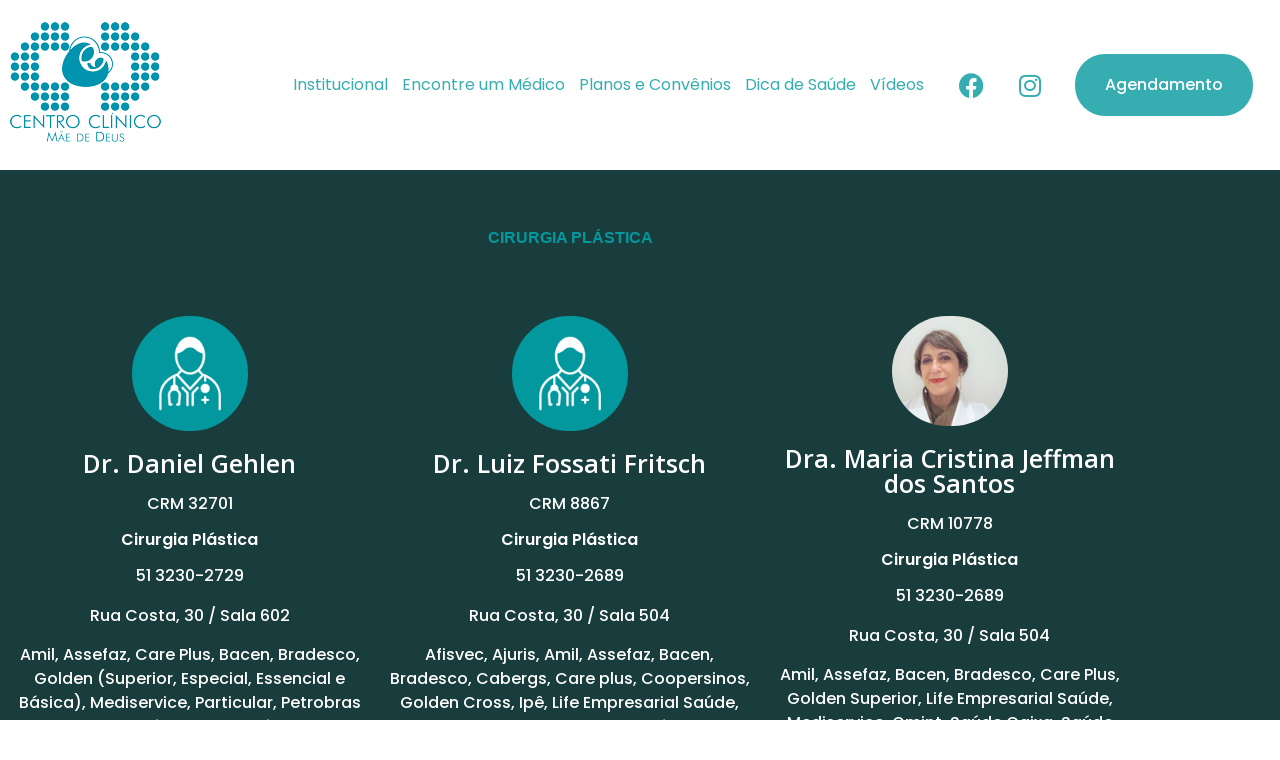

--- FILE ---
content_type: text/html; charset=UTF-8
request_url: https://centroclinicomaededeus.com.br/cirurgia-plastica/
body_size: 15173
content:
<!DOCTYPE html>
<html lang="pt-BR">
<head>
	<meta charset="UTF-8">
		<title>CIRURGIA PLÁSTICA &#8211; Centro Clínico Mãe de Deus</title>
<meta name='robots' content='max-image-preview:large' />
<link rel="alternate" type="application/rss+xml" title="Feed para Centro Clínico Mãe de Deus &raquo;" href="https://centroclinicomaededeus.com.br/feed/" />
<link rel="alternate" type="application/rss+xml" title="Feed de comentários para Centro Clínico Mãe de Deus &raquo;" href="https://centroclinicomaededeus.com.br/comments/feed/" />
<link rel="alternate" title="oEmbed (JSON)" type="application/json+oembed" href="https://centroclinicomaededeus.com.br/wp-json/oembed/1.0/embed?url=https%3A%2F%2Fcentroclinicomaededeus.com.br%2Fcirurgia-plastica%2F" />
<link rel="alternate" title="oEmbed (XML)" type="text/xml+oembed" href="https://centroclinicomaededeus.com.br/wp-json/oembed/1.0/embed?url=https%3A%2F%2Fcentroclinicomaededeus.com.br%2Fcirurgia-plastica%2F&#038;format=xml" />
<style id='wp-img-auto-sizes-contain-inline-css'>
img:is([sizes=auto i],[sizes^="auto," i]){contain-intrinsic-size:3000px 1500px}
/*# sourceURL=wp-img-auto-sizes-contain-inline-css */
</style>
<style id='wp-emoji-styles-inline-css'>

	img.wp-smiley, img.emoji {
		display: inline !important;
		border: none !important;
		box-shadow: none !important;
		height: 1em !important;
		width: 1em !important;
		margin: 0 0.07em !important;
		vertical-align: -0.1em !important;
		background: none !important;
		padding: 0 !important;
	}
/*# sourceURL=wp-emoji-styles-inline-css */
</style>
<style id='global-styles-inline-css'>
:root{--wp--preset--aspect-ratio--square: 1;--wp--preset--aspect-ratio--4-3: 4/3;--wp--preset--aspect-ratio--3-4: 3/4;--wp--preset--aspect-ratio--3-2: 3/2;--wp--preset--aspect-ratio--2-3: 2/3;--wp--preset--aspect-ratio--16-9: 16/9;--wp--preset--aspect-ratio--9-16: 9/16;--wp--preset--color--black: #000000;--wp--preset--color--cyan-bluish-gray: #abb8c3;--wp--preset--color--white: #ffffff;--wp--preset--color--pale-pink: #f78da7;--wp--preset--color--vivid-red: #cf2e2e;--wp--preset--color--luminous-vivid-orange: #ff6900;--wp--preset--color--luminous-vivid-amber: #fcb900;--wp--preset--color--light-green-cyan: #7bdcb5;--wp--preset--color--vivid-green-cyan: #00d084;--wp--preset--color--pale-cyan-blue: #8ed1fc;--wp--preset--color--vivid-cyan-blue: #0693e3;--wp--preset--color--vivid-purple: #9b51e0;--wp--preset--gradient--vivid-cyan-blue-to-vivid-purple: linear-gradient(135deg,rgb(6,147,227) 0%,rgb(155,81,224) 100%);--wp--preset--gradient--light-green-cyan-to-vivid-green-cyan: linear-gradient(135deg,rgb(122,220,180) 0%,rgb(0,208,130) 100%);--wp--preset--gradient--luminous-vivid-amber-to-luminous-vivid-orange: linear-gradient(135deg,rgb(252,185,0) 0%,rgb(255,105,0) 100%);--wp--preset--gradient--luminous-vivid-orange-to-vivid-red: linear-gradient(135deg,rgb(255,105,0) 0%,rgb(207,46,46) 100%);--wp--preset--gradient--very-light-gray-to-cyan-bluish-gray: linear-gradient(135deg,rgb(238,238,238) 0%,rgb(169,184,195) 100%);--wp--preset--gradient--cool-to-warm-spectrum: linear-gradient(135deg,rgb(74,234,220) 0%,rgb(151,120,209) 20%,rgb(207,42,186) 40%,rgb(238,44,130) 60%,rgb(251,105,98) 80%,rgb(254,248,76) 100%);--wp--preset--gradient--blush-light-purple: linear-gradient(135deg,rgb(255,206,236) 0%,rgb(152,150,240) 100%);--wp--preset--gradient--blush-bordeaux: linear-gradient(135deg,rgb(254,205,165) 0%,rgb(254,45,45) 50%,rgb(107,0,62) 100%);--wp--preset--gradient--luminous-dusk: linear-gradient(135deg,rgb(255,203,112) 0%,rgb(199,81,192) 50%,rgb(65,88,208) 100%);--wp--preset--gradient--pale-ocean: linear-gradient(135deg,rgb(255,245,203) 0%,rgb(182,227,212) 50%,rgb(51,167,181) 100%);--wp--preset--gradient--electric-grass: linear-gradient(135deg,rgb(202,248,128) 0%,rgb(113,206,126) 100%);--wp--preset--gradient--midnight: linear-gradient(135deg,rgb(2,3,129) 0%,rgb(40,116,252) 100%);--wp--preset--font-size--small: 13px;--wp--preset--font-size--medium: 20px;--wp--preset--font-size--large: 36px;--wp--preset--font-size--x-large: 42px;--wp--preset--spacing--20: 0.44rem;--wp--preset--spacing--30: 0.67rem;--wp--preset--spacing--40: 1rem;--wp--preset--spacing--50: 1.5rem;--wp--preset--spacing--60: 2.25rem;--wp--preset--spacing--70: 3.38rem;--wp--preset--spacing--80: 5.06rem;--wp--preset--shadow--natural: 6px 6px 9px rgba(0, 0, 0, 0.2);--wp--preset--shadow--deep: 12px 12px 50px rgba(0, 0, 0, 0.4);--wp--preset--shadow--sharp: 6px 6px 0px rgba(0, 0, 0, 0.2);--wp--preset--shadow--outlined: 6px 6px 0px -3px rgb(255, 255, 255), 6px 6px rgb(0, 0, 0);--wp--preset--shadow--crisp: 6px 6px 0px rgb(0, 0, 0);}:root { --wp--style--global--content-size: 800px;--wp--style--global--wide-size: 1200px; }:where(body) { margin: 0; }.wp-site-blocks > .alignleft { float: left; margin-right: 2em; }.wp-site-blocks > .alignright { float: right; margin-left: 2em; }.wp-site-blocks > .aligncenter { justify-content: center; margin-left: auto; margin-right: auto; }:where(.wp-site-blocks) > * { margin-block-start: 24px; margin-block-end: 0; }:where(.wp-site-blocks) > :first-child { margin-block-start: 0; }:where(.wp-site-blocks) > :last-child { margin-block-end: 0; }:root { --wp--style--block-gap: 24px; }:root :where(.is-layout-flow) > :first-child{margin-block-start: 0;}:root :where(.is-layout-flow) > :last-child{margin-block-end: 0;}:root :where(.is-layout-flow) > *{margin-block-start: 24px;margin-block-end: 0;}:root :where(.is-layout-constrained) > :first-child{margin-block-start: 0;}:root :where(.is-layout-constrained) > :last-child{margin-block-end: 0;}:root :where(.is-layout-constrained) > *{margin-block-start: 24px;margin-block-end: 0;}:root :where(.is-layout-flex){gap: 24px;}:root :where(.is-layout-grid){gap: 24px;}.is-layout-flow > .alignleft{float: left;margin-inline-start: 0;margin-inline-end: 2em;}.is-layout-flow > .alignright{float: right;margin-inline-start: 2em;margin-inline-end: 0;}.is-layout-flow > .aligncenter{margin-left: auto !important;margin-right: auto !important;}.is-layout-constrained > .alignleft{float: left;margin-inline-start: 0;margin-inline-end: 2em;}.is-layout-constrained > .alignright{float: right;margin-inline-start: 2em;margin-inline-end: 0;}.is-layout-constrained > .aligncenter{margin-left: auto !important;margin-right: auto !important;}.is-layout-constrained > :where(:not(.alignleft):not(.alignright):not(.alignfull)){max-width: var(--wp--style--global--content-size);margin-left: auto !important;margin-right: auto !important;}.is-layout-constrained > .alignwide{max-width: var(--wp--style--global--wide-size);}body .is-layout-flex{display: flex;}.is-layout-flex{flex-wrap: wrap;align-items: center;}.is-layout-flex > :is(*, div){margin: 0;}body .is-layout-grid{display: grid;}.is-layout-grid > :is(*, div){margin: 0;}body{padding-top: 0px;padding-right: 0px;padding-bottom: 0px;padding-left: 0px;}a:where(:not(.wp-element-button)){text-decoration: underline;}:root :where(.wp-element-button, .wp-block-button__link){background-color: #32373c;border-width: 0;color: #fff;font-family: inherit;font-size: inherit;font-style: inherit;font-weight: inherit;letter-spacing: inherit;line-height: inherit;padding-top: calc(0.667em + 2px);padding-right: calc(1.333em + 2px);padding-bottom: calc(0.667em + 2px);padding-left: calc(1.333em + 2px);text-decoration: none;text-transform: inherit;}.has-black-color{color: var(--wp--preset--color--black) !important;}.has-cyan-bluish-gray-color{color: var(--wp--preset--color--cyan-bluish-gray) !important;}.has-white-color{color: var(--wp--preset--color--white) !important;}.has-pale-pink-color{color: var(--wp--preset--color--pale-pink) !important;}.has-vivid-red-color{color: var(--wp--preset--color--vivid-red) !important;}.has-luminous-vivid-orange-color{color: var(--wp--preset--color--luminous-vivid-orange) !important;}.has-luminous-vivid-amber-color{color: var(--wp--preset--color--luminous-vivid-amber) !important;}.has-light-green-cyan-color{color: var(--wp--preset--color--light-green-cyan) !important;}.has-vivid-green-cyan-color{color: var(--wp--preset--color--vivid-green-cyan) !important;}.has-pale-cyan-blue-color{color: var(--wp--preset--color--pale-cyan-blue) !important;}.has-vivid-cyan-blue-color{color: var(--wp--preset--color--vivid-cyan-blue) !important;}.has-vivid-purple-color{color: var(--wp--preset--color--vivid-purple) !important;}.has-black-background-color{background-color: var(--wp--preset--color--black) !important;}.has-cyan-bluish-gray-background-color{background-color: var(--wp--preset--color--cyan-bluish-gray) !important;}.has-white-background-color{background-color: var(--wp--preset--color--white) !important;}.has-pale-pink-background-color{background-color: var(--wp--preset--color--pale-pink) !important;}.has-vivid-red-background-color{background-color: var(--wp--preset--color--vivid-red) !important;}.has-luminous-vivid-orange-background-color{background-color: var(--wp--preset--color--luminous-vivid-orange) !important;}.has-luminous-vivid-amber-background-color{background-color: var(--wp--preset--color--luminous-vivid-amber) !important;}.has-light-green-cyan-background-color{background-color: var(--wp--preset--color--light-green-cyan) !important;}.has-vivid-green-cyan-background-color{background-color: var(--wp--preset--color--vivid-green-cyan) !important;}.has-pale-cyan-blue-background-color{background-color: var(--wp--preset--color--pale-cyan-blue) !important;}.has-vivid-cyan-blue-background-color{background-color: var(--wp--preset--color--vivid-cyan-blue) !important;}.has-vivid-purple-background-color{background-color: var(--wp--preset--color--vivid-purple) !important;}.has-black-border-color{border-color: var(--wp--preset--color--black) !important;}.has-cyan-bluish-gray-border-color{border-color: var(--wp--preset--color--cyan-bluish-gray) !important;}.has-white-border-color{border-color: var(--wp--preset--color--white) !important;}.has-pale-pink-border-color{border-color: var(--wp--preset--color--pale-pink) !important;}.has-vivid-red-border-color{border-color: var(--wp--preset--color--vivid-red) !important;}.has-luminous-vivid-orange-border-color{border-color: var(--wp--preset--color--luminous-vivid-orange) !important;}.has-luminous-vivid-amber-border-color{border-color: var(--wp--preset--color--luminous-vivid-amber) !important;}.has-light-green-cyan-border-color{border-color: var(--wp--preset--color--light-green-cyan) !important;}.has-vivid-green-cyan-border-color{border-color: var(--wp--preset--color--vivid-green-cyan) !important;}.has-pale-cyan-blue-border-color{border-color: var(--wp--preset--color--pale-cyan-blue) !important;}.has-vivid-cyan-blue-border-color{border-color: var(--wp--preset--color--vivid-cyan-blue) !important;}.has-vivid-purple-border-color{border-color: var(--wp--preset--color--vivid-purple) !important;}.has-vivid-cyan-blue-to-vivid-purple-gradient-background{background: var(--wp--preset--gradient--vivid-cyan-blue-to-vivid-purple) !important;}.has-light-green-cyan-to-vivid-green-cyan-gradient-background{background: var(--wp--preset--gradient--light-green-cyan-to-vivid-green-cyan) !important;}.has-luminous-vivid-amber-to-luminous-vivid-orange-gradient-background{background: var(--wp--preset--gradient--luminous-vivid-amber-to-luminous-vivid-orange) !important;}.has-luminous-vivid-orange-to-vivid-red-gradient-background{background: var(--wp--preset--gradient--luminous-vivid-orange-to-vivid-red) !important;}.has-very-light-gray-to-cyan-bluish-gray-gradient-background{background: var(--wp--preset--gradient--very-light-gray-to-cyan-bluish-gray) !important;}.has-cool-to-warm-spectrum-gradient-background{background: var(--wp--preset--gradient--cool-to-warm-spectrum) !important;}.has-blush-light-purple-gradient-background{background: var(--wp--preset--gradient--blush-light-purple) !important;}.has-blush-bordeaux-gradient-background{background: var(--wp--preset--gradient--blush-bordeaux) !important;}.has-luminous-dusk-gradient-background{background: var(--wp--preset--gradient--luminous-dusk) !important;}.has-pale-ocean-gradient-background{background: var(--wp--preset--gradient--pale-ocean) !important;}.has-electric-grass-gradient-background{background: var(--wp--preset--gradient--electric-grass) !important;}.has-midnight-gradient-background{background: var(--wp--preset--gradient--midnight) !important;}.has-small-font-size{font-size: var(--wp--preset--font-size--small) !important;}.has-medium-font-size{font-size: var(--wp--preset--font-size--medium) !important;}.has-large-font-size{font-size: var(--wp--preset--font-size--large) !important;}.has-x-large-font-size{font-size: var(--wp--preset--font-size--x-large) !important;}
:root :where(.wp-block-pullquote){font-size: 1.5em;line-height: 1.6;}
/*# sourceURL=global-styles-inline-css */
</style>
<link rel='stylesheet' id='hello-elementor-css' href='https://centroclinicomaededeus.com.br/wp-content/themes/hello-elementor/assets/css/reset.css?ver=3.4.5' media='all' />
<link rel='stylesheet' id='hello-elementor-theme-style-css' href='https://centroclinicomaededeus.com.br/wp-content/themes/hello-elementor/assets/css/theme.css?ver=3.4.5' media='all' />
<link rel='stylesheet' id='hello-elementor-header-footer-css' href='https://centroclinicomaededeus.com.br/wp-content/themes/hello-elementor/assets/css/header-footer.css?ver=3.4.5' media='all' />
<link rel='stylesheet' id='elementor-frontend-css' href='https://centroclinicomaededeus.com.br/wp-content/plugins/elementor/assets/css/frontend.min.css?ver=3.34.1' media='all' />
<link rel='stylesheet' id='elementor-post-5-css' href='https://centroclinicomaededeus.com.br/wp-content/uploads/elementor/css/post-5.css?ver=1768523892' media='all' />
<link rel='stylesheet' id='elementor-icons-css' href='https://centroclinicomaededeus.com.br/wp-content/plugins/elementor/assets/lib/eicons/css/elementor-icons.min.css?ver=5.45.0' media='all' />
<link rel='stylesheet' id='widget-image-css' href='https://centroclinicomaededeus.com.br/wp-content/plugins/elementor/assets/css/widget-image.min.css?ver=3.34.1' media='all' />
<link rel='stylesheet' id='widget-nav-menu-css' href='https://centroclinicomaededeus.com.br/wp-content/plugins/elementor-pro/assets/css/widget-nav-menu.min.css?ver=3.34.0' media='all' />
<link rel='stylesheet' id='widget-social-icons-css' href='https://centroclinicomaededeus.com.br/wp-content/plugins/elementor/assets/css/widget-social-icons.min.css?ver=3.34.1' media='all' />
<link rel='stylesheet' id='e-apple-webkit-css' href='https://centroclinicomaededeus.com.br/wp-content/plugins/elementor/assets/css/conditionals/apple-webkit.min.css?ver=3.34.1' media='all' />
<link rel='stylesheet' id='e-sticky-css' href='https://centroclinicomaededeus.com.br/wp-content/plugins/elementor-pro/assets/css/modules/sticky.min.css?ver=3.34.0' media='all' />
<link rel='stylesheet' id='e-motion-fx-css' href='https://centroclinicomaededeus.com.br/wp-content/plugins/elementor-pro/assets/css/modules/motion-fx.min.css?ver=3.34.0' media='all' />
<link rel='stylesheet' id='widget-heading-css' href='https://centroclinicomaededeus.com.br/wp-content/plugins/elementor/assets/css/widget-heading.min.css?ver=3.34.1' media='all' />
<link rel='stylesheet' id='widget-divider-css' href='https://centroclinicomaededeus.com.br/wp-content/plugins/elementor/assets/css/widget-divider.min.css?ver=3.34.1' media='all' />
<link rel='stylesheet' id='elementor-post-412-css' href='https://centroclinicomaededeus.com.br/wp-content/uploads/elementor/css/post-412.css?ver=1768527907' media='all' />
<link rel='stylesheet' id='ekit-widget-styles-css' href='https://centroclinicomaededeus.com.br/wp-content/plugins/elementskit-lite/widgets/init/assets/css/widget-styles.css?ver=3.7.8' media='all' />
<link rel='stylesheet' id='ekit-responsive-css' href='https://centroclinicomaededeus.com.br/wp-content/plugins/elementskit-lite/widgets/init/assets/css/responsive.css?ver=3.7.8' media='all' />
<link rel='stylesheet' id='eael-general-css' href='https://centroclinicomaededeus.com.br/wp-content/plugins/essential-addons-for-elementor-lite/assets/front-end/css/view/general.min.css?ver=6.5.5' media='all' />
<link rel='stylesheet' id='elementor-gf-poppins-css' href='https://fonts.googleapis.com/css?family=Poppins:100,100italic,200,200italic,300,300italic,400,400italic,500,500italic,600,600italic,700,700italic,800,800italic,900,900italic&#038;display=auto' media='all' />
<link rel='stylesheet' id='elementor-gf-robotoslab-css' href='https://fonts.googleapis.com/css?family=Roboto+Slab:100,100italic,200,200italic,300,300italic,400,400italic,500,500italic,600,600italic,700,700italic,800,800italic,900,900italic&#038;display=auto' media='all' />
<link rel='stylesheet' id='elementor-gf-roboto-css' href='https://fonts.googleapis.com/css?family=Roboto:100,100italic,200,200italic,300,300italic,400,400italic,500,500italic,600,600italic,700,700italic,800,800italic,900,900italic&#038;display=auto' media='all' />
<link rel='stylesheet' id='elementor-gf-opensans-css' href='https://fonts.googleapis.com/css?family=Open+Sans:100,100italic,200,200italic,300,300italic,400,400italic,500,500italic,600,600italic,700,700italic,800,800italic,900,900italic&#038;display=auto' media='all' />
<link rel='stylesheet' id='elementor-icons-shared-0-css' href='https://centroclinicomaededeus.com.br/wp-content/plugins/elementor/assets/lib/font-awesome/css/fontawesome.min.css?ver=5.15.3' media='all' />
<link rel='stylesheet' id='elementor-icons-fa-solid-css' href='https://centroclinicomaededeus.com.br/wp-content/plugins/elementor/assets/lib/font-awesome/css/solid.min.css?ver=5.15.3' media='all' />
<link rel='stylesheet' id='elementor-icons-fa-brands-css' href='https://centroclinicomaededeus.com.br/wp-content/plugins/elementor/assets/lib/font-awesome/css/brands.min.css?ver=5.15.3' media='all' />
<script src="https://centroclinicomaededeus.com.br/wp-includes/js/jquery/jquery.min.js?ver=3.7.1" id="jquery-core-js"></script>
<script src="https://centroclinicomaededeus.com.br/wp-includes/js/jquery/jquery-migrate.min.js?ver=3.4.1" id="jquery-migrate-js"></script>
<link rel="https://api.w.org/" href="https://centroclinicomaededeus.com.br/wp-json/" /><link rel="alternate" title="JSON" type="application/json" href="https://centroclinicomaededeus.com.br/wp-json/wp/v2/pages/412" /><link rel="EditURI" type="application/rsd+xml" title="RSD" href="https://centroclinicomaededeus.com.br/xmlrpc.php?rsd" />
<meta name="generator" content="WordPress 6.9" />
<link rel="canonical" href="https://centroclinicomaededeus.com.br/cirurgia-plastica/" />
<link rel='shortlink' href='https://centroclinicomaededeus.com.br/?p=412' />
<!-- Google Tag Manager -->
<script>(function(w,d,s,l,i){w[l]=w[l]||[];w[l].push({'gtm.start':
new Date().getTime(),event:'gtm.js'});var f=d.getElementsByTagName(s)[0],
j=d.createElement(s),dl=l!='dataLayer'?'&l='+l:'';j.async=true;j.src=
'https://www.googletagmanager.com/gtm.js?id='+i+dl;f.parentNode.insertBefore(j,f);
})(window,document,'script','dataLayer','GTM-TWLQWRG');</script>
<!-- End Google Tag Manager -->
<!-- Meta Pixel Code -->
<script>
  !function(f,b,e,v,n,t,s)
  {if(f.fbq)return;n=f.fbq=function(){n.callMethod?
  n.callMethod.apply(n,arguments):n.queue.push(arguments)};
  if(!f._fbq)f._fbq=n;n.push=n;n.loaded=!0;n.version='2.0';
  n.queue=[];t=b.createElement(e);t.async=!0;
  t.src=v;s=b.getElementsByTagName(e)[0];
  s.parentNode.insertBefore(t,s)}(window, document,'script',
  'https://connect.facebook.net/en_US/fbevents.js');
  fbq('init', '834527121615226');
  fbq('track', 'PageView');
</script>
<noscript><img height="1" width="1" style="display:none"
  src="https://www.facebook.com/tr?id=834527121615226&ev=PageView&noscript=1"
/></noscript>
<!-- End Meta Pixel Code --><meta name="generator" content="Elementor 3.34.1; features: additional_custom_breakpoints; settings: css_print_method-external, google_font-enabled, font_display-auto">
			<style>
				.e-con.e-parent:nth-of-type(n+4):not(.e-lazyloaded):not(.e-no-lazyload),
				.e-con.e-parent:nth-of-type(n+4):not(.e-lazyloaded):not(.e-no-lazyload) * {
					background-image: none !important;
				}
				@media screen and (max-height: 1024px) {
					.e-con.e-parent:nth-of-type(n+3):not(.e-lazyloaded):not(.e-no-lazyload),
					.e-con.e-parent:nth-of-type(n+3):not(.e-lazyloaded):not(.e-no-lazyload) * {
						background-image: none !important;
					}
				}
				@media screen and (max-height: 640px) {
					.e-con.e-parent:nth-of-type(n+2):not(.e-lazyloaded):not(.e-no-lazyload),
					.e-con.e-parent:nth-of-type(n+2):not(.e-lazyloaded):not(.e-no-lazyload) * {
						background-image: none !important;
					}
				}
			</style>
			<link rel="icon" href="https://centroclinicomaededeus.com.br/wp-content/uploads/2022/06/favicon-1.png" sizes="32x32" />
<link rel="icon" href="https://centroclinicomaededeus.com.br/wp-content/uploads/2022/06/favicon-1.png" sizes="192x192" />
<link rel="apple-touch-icon" href="https://centroclinicomaededeus.com.br/wp-content/uploads/2022/06/favicon-1.png" />
<meta name="msapplication-TileImage" content="https://centroclinicomaededeus.com.br/wp-content/uploads/2022/06/favicon-1.png" />
	<meta name="viewport" content="width=device-width, initial-scale=1.0, viewport-fit=cover" /></head>
<body class="wp-singular page-template page-template-elementor_canvas page page-id-412 wp-custom-logo wp-embed-responsive wp-theme-hello-elementor hello-elementor-default elementor-default elementor-template-canvas elementor-kit-5 elementor-page elementor-page-412">
	<!-- Google Tag Manager (noscript) -->
<noscript><iframe src="https://www.googletagmanager.com/ns.html?id=GTM-TWLQWRG"
height="0" width="0" style="display:none;visibility:hidden"></iframe></noscript>
<!-- End Google Tag Manager (noscript) -->		<div data-elementor-type="wp-page" data-elementor-id="412" class="elementor elementor-412" data-elementor-post-type="page">
						<section class="elementor-section elementor-top-section elementor-element elementor-element-6df11b38 elementor-section-full_width elementor-section-height-min-height elementor-section-height-default elementor-section-items-middle" data-id="6df11b38" data-element_type="section" data-settings="{&quot;background_background&quot;:&quot;classic&quot;,&quot;motion_fx_motion_fx_scrolling&quot;:&quot;yes&quot;,&quot;sticky&quot;:&quot;top&quot;,&quot;motion_fx_devices&quot;:[&quot;desktop&quot;,&quot;tablet&quot;,&quot;mobile&quot;],&quot;sticky_on&quot;:[&quot;desktop&quot;,&quot;tablet&quot;,&quot;mobile&quot;],&quot;sticky_offset&quot;:0,&quot;sticky_effects_offset&quot;:0,&quot;sticky_anchor_link_offset&quot;:0}">
						<div class="elementor-container elementor-column-gap-default">
					<div class="elementor-column elementor-col-25 elementor-top-column elementor-element elementor-element-3e59e368" data-id="3e59e368" data-element_type="column">
			<div class="elementor-widget-wrap elementor-element-populated">
						<div class="elementor-element elementor-element-a13e876 elementor-widget elementor-widget-global elementor-global-1397 elementor-widget-theme-site-logo" data-id="a13e876" data-element_type="widget" data-widget_type="theme-site-logo.default">
				<div class="elementor-widget-container">
											<a href="https://centroclinicomaededeus.com.br">
			<img decoding="async" width="151" height="120" src="https://centroclinicomaededeus.com.br/wp-content/uploads/2022/07/logotipo-ccmd-verde-p.png" class="attachment-full size-full wp-image-660" alt="" />				</a>
											</div>
				</div>
					</div>
		</div>
				<div class="elementor-column elementor-col-25 elementor-top-column elementor-element elementor-element-4ca6bbf8" data-id="4ca6bbf8" data-element_type="column">
			<div class="elementor-widget-wrap elementor-element-populated">
						<div class="elementor-element elementor-element-417a100a elementor-nav-menu__align-end elementor-nav-menu--dropdown-tablet elementor-nav-menu__text-align-aside elementor-nav-menu--toggle elementor-nav-menu--burger elementor-widget elementor-widget-nav-menu" data-id="417a100a" data-element_type="widget" data-settings="{&quot;layout&quot;:&quot;horizontal&quot;,&quot;submenu_icon&quot;:{&quot;value&quot;:&quot;&lt;i class=\&quot;fas fa-caret-down\&quot; aria-hidden=\&quot;true\&quot;&gt;&lt;\/i&gt;&quot;,&quot;library&quot;:&quot;fa-solid&quot;},&quot;toggle&quot;:&quot;burger&quot;}" data-widget_type="nav-menu.default">
				<div class="elementor-widget-container">
								<nav aria-label="Menu" class="elementor-nav-menu--main elementor-nav-menu__container elementor-nav-menu--layout-horizontal e--pointer-none">
				<ul id="menu-1-417a100a" class="elementor-nav-menu"><li class="menu-item menu-item-type-post_type menu-item-object-page menu-item-31"><a href="https://centroclinicomaededeus.com.br/sobre/" class="elementor-item">Institucional</a></li>
<li class="menu-item menu-item-type-post_type menu-item-object-page menu-item-30"><a href="https://centroclinicomaededeus.com.br/especialidades/" class="elementor-item">Encontre um Médico</a></li>
<li class="menu-item menu-item-type-post_type menu-item-object-page menu-item-29"><a href="https://centroclinicomaededeus.com.br/planos-e-convenios/" class="elementor-item">Planos e Convênios</a></li>
<li class="menu-item menu-item-type-post_type menu-item-object-page menu-item-28"><a href="https://centroclinicomaededeus.com.br/dica-de-saude/" class="elementor-item">Dica de Saúde</a></li>
<li class="menu-item menu-item-type-post_type menu-item-object-page menu-item-3374"><a href="https://centroclinicomaededeus.com.br/videos/" class="elementor-item">Vídeos</a></li>
</ul>			</nav>
					<div class="elementor-menu-toggle" role="button" tabindex="0" aria-label="Alternar menu" aria-expanded="false">
			<i aria-hidden="true" role="presentation" class="elementor-menu-toggle__icon--open eicon-menu-bar"></i><i aria-hidden="true" role="presentation" class="elementor-menu-toggle__icon--close eicon-close"></i>		</div>
					<nav class="elementor-nav-menu--dropdown elementor-nav-menu__container" aria-hidden="true">
				<ul id="menu-2-417a100a" class="elementor-nav-menu"><li class="menu-item menu-item-type-post_type menu-item-object-page menu-item-31"><a href="https://centroclinicomaededeus.com.br/sobre/" class="elementor-item" tabindex="-1">Institucional</a></li>
<li class="menu-item menu-item-type-post_type menu-item-object-page menu-item-30"><a href="https://centroclinicomaededeus.com.br/especialidades/" class="elementor-item" tabindex="-1">Encontre um Médico</a></li>
<li class="menu-item menu-item-type-post_type menu-item-object-page menu-item-29"><a href="https://centroclinicomaededeus.com.br/planos-e-convenios/" class="elementor-item" tabindex="-1">Planos e Convênios</a></li>
<li class="menu-item menu-item-type-post_type menu-item-object-page menu-item-28"><a href="https://centroclinicomaededeus.com.br/dica-de-saude/" class="elementor-item" tabindex="-1">Dica de Saúde</a></li>
<li class="menu-item menu-item-type-post_type menu-item-object-page menu-item-3374"><a href="https://centroclinicomaededeus.com.br/videos/" class="elementor-item" tabindex="-1">Vídeos</a></li>
</ul>			</nav>
						</div>
				</div>
					</div>
		</div>
				<div class="elementor-column elementor-col-25 elementor-top-column elementor-element elementor-element-662a15c" data-id="662a15c" data-element_type="column">
			<div class="elementor-widget-wrap elementor-element-populated">
						<div class="elementor-element elementor-element-dd0d5eb e-grid-align-mobile-center e-grid-align-right elementor-shape-rounded elementor-grid-0 elementor-widget elementor-widget-global elementor-global-1400 elementor-widget-social-icons" data-id="dd0d5eb" data-element_type="widget" data-widget_type="social-icons.default">
				<div class="elementor-widget-container">
							<div class="elementor-social-icons-wrapper elementor-grid" role="list">
							<span class="elementor-grid-item" role="listitem">
					<a class="elementor-icon elementor-social-icon elementor-social-icon-facebook elementor-repeater-item-e66aa5c" href="https://www.facebook.com/centroclinicomd" target="_blank">
						<span class="elementor-screen-only">Facebook</span>
						<i aria-hidden="true" class="fab fa-facebook"></i>					</a>
				</span>
							<span class="elementor-grid-item" role="listitem">
					<a class="elementor-icon elementor-social-icon elementor-social-icon-instagram elementor-repeater-item-34bcefb" href="https://www.instagram.com/centroclinicomd/" target="_blank">
						<span class="elementor-screen-only">Instagram</span>
						<i aria-hidden="true" class="fab fa-instagram"></i>					</a>
				</span>
					</div>
						</div>
				</div>
					</div>
		</div>
				<div class="elementor-column elementor-col-25 elementor-top-column elementor-element elementor-element-6f8e1c2a" data-id="6f8e1c2a" data-element_type="column">
			<div class="elementor-widget-wrap elementor-element-populated">
						<div class="elementor-element elementor-element-4df0506 elementor-mobile-align-center elementor-align-left elementor-widget elementor-widget-global elementor-global-1403 elementor-widget-button" data-id="4df0506" data-element_type="widget" data-widget_type="button.default">
				<div class="elementor-widget-container">
									<div class="elementor-button-wrapper">
					<a class="elementor-button elementor-button-link elementor-size-md" href="/agende-online">
						<span class="elementor-button-content-wrapper">
									<span class="elementor-button-text">Agendamento</span>
					</span>
					</a>
				</div>
								</div>
				</div>
					</div>
		</div>
					</div>
		</section>
				<section class="elementor-section elementor-top-section elementor-element elementor-element-7430564 elementor-section-boxed elementor-section-height-default elementor-section-height-default" data-id="7430564" data-element_type="section" data-settings="{&quot;background_background&quot;:&quot;classic&quot;}">
						<div class="elementor-container elementor-column-gap-default">
					<div class="elementor-column elementor-col-100 elementor-top-column elementor-element elementor-element-2103e37" data-id="2103e37" data-element_type="column">
			<div class="elementor-widget-wrap elementor-element-populated">
						<div class="elementor-element elementor-element-1cb6eb7 elementor-widget elementor-widget-heading" data-id="1cb6eb7" data-element_type="widget" data-widget_type="heading.default">
				<div class="elementor-widget-container">
					<h2 class="elementor-heading-title elementor-size-default">CIRURGIA PLÁSTICA</h2>				</div>
				</div>
					</div>
		</div>
					</div>
		</section>
				<section class="elementor-section elementor-top-section elementor-element elementor-element-31595ba elementor-section-boxed elementor-section-height-default elementor-section-height-default" data-id="31595ba" data-element_type="section" data-settings="{&quot;background_background&quot;:&quot;classic&quot;}">
						<div class="elementor-container elementor-column-gap-default">
					<div class="elementor-column elementor-col-33 elementor-top-column elementor-element elementor-element-3359076" data-id="3359076" data-element_type="column">
			<div class="elementor-widget-wrap elementor-element-populated">
						<div class="elementor-element elementor-element-8e6d294 elementor-widget elementor-widget-image" data-id="8e6d294" data-element_type="widget" data-widget_type="image.default">
				<div class="elementor-widget-container">
															<img fetchpriority="high" decoding="async" width="300" height="300" src="https://centroclinicomaededeus.com.br/wp-content/uploads/2022/07/CCMD_Medico.png" class="attachment-medium size-medium wp-image-345" alt="" srcset="https://centroclinicomaededeus.com.br/wp-content/uploads/2022/07/CCMD_Medico.png 300w, https://centroclinicomaededeus.com.br/wp-content/uploads/2022/07/CCMD_Medico-150x150.png 150w" sizes="(max-width: 300px) 100vw, 300px" />															</div>
				</div>
				<div class="elementor-element elementor-element-2baf813 elementor-widget elementor-widget-heading" data-id="2baf813" data-element_type="widget" data-widget_type="heading.default">
				<div class="elementor-widget-container">
					<h2 class="elementor-heading-title elementor-size-default">Dr. Daniel Gehlen
</h2>				</div>
				</div>
				<div class="elementor-element elementor-element-c04940e elementor-widget elementor-widget-heading" data-id="c04940e" data-element_type="widget" data-widget_type="heading.default">
				<div class="elementor-widget-container">
					<h2 class="elementor-heading-title elementor-size-default">CRM 32701 

</h2>				</div>
				</div>
				<div class="elementor-element elementor-element-f1b6d1f elementor-widget elementor-widget-heading" data-id="f1b6d1f" data-element_type="widget" data-widget_type="heading.default">
				<div class="elementor-widget-container">
					<h2 class="elementor-heading-title elementor-size-default">Cirurgia Plástica 

</h2>				</div>
				</div>
				<div class="elementor-element elementor-element-8a70756 elementor-widget elementor-widget-heading" data-id="8a70756" data-element_type="widget" data-widget_type="heading.default">
				<div class="elementor-widget-container">
					<h2 class="elementor-heading-title elementor-size-default">51 3230-2729</h2>				</div>
				</div>
				<div class="elementor-element elementor-element-8d2273a elementor-widget elementor-widget-text-editor" data-id="8d2273a" data-element_type="widget" data-widget_type="text-editor.default">
				<div class="elementor-widget-container">
									<p class="preFade fadeIn">Rua Costa, 30 / Sala 602</p>
<p class="preFade fadeIn">Amil, Assefaz, Care Plus, Bacen, Bradesco, Golden (Superior, Especial, Essencial e Básica), Mediservice, Particular, Petrobras Refinaria, Saúde Caixa, Saúde Pas, SulAmérica.</p>								</div>
				</div>
				<div class="elementor-element elementor-element-9cee1f0 elementor-align-center elementor-widget elementor-widget-global elementor-global-1449 elementor-widget-button" data-id="9cee1f0" data-element_type="widget" data-widget_type="button.default">
				<div class="elementor-widget-container">
									<div class="elementor-button-wrapper">
					<a class="elementor-button elementor-button-link elementor-size-md" href="/agende-online">
						<span class="elementor-button-content-wrapper">
									<span class="elementor-button-text">Agendar</span>
					</span>
					</a>
				</div>
								</div>
				</div>
					</div>
		</div>
				<div class="elementor-column elementor-col-33 elementor-top-column elementor-element elementor-element-571906f" data-id="571906f" data-element_type="column">
			<div class="elementor-widget-wrap elementor-element-populated">
						<div class="elementor-element elementor-element-b750464 elementor-widget elementor-widget-image" data-id="b750464" data-element_type="widget" data-widget_type="image.default">
				<div class="elementor-widget-container">
															<img fetchpriority="high" decoding="async" width="300" height="300" src="https://centroclinicomaededeus.com.br/wp-content/uploads/2022/07/CCMD_Medico.png" class="attachment-medium size-medium wp-image-345" alt="" srcset="https://centroclinicomaededeus.com.br/wp-content/uploads/2022/07/CCMD_Medico.png 300w, https://centroclinicomaededeus.com.br/wp-content/uploads/2022/07/CCMD_Medico-150x150.png 150w" sizes="(max-width: 300px) 100vw, 300px" />															</div>
				</div>
				<div class="elementor-element elementor-element-2e427b9 elementor-widget elementor-widget-heading" data-id="2e427b9" data-element_type="widget" data-widget_type="heading.default">
				<div class="elementor-widget-container">
					<h2 class="elementor-heading-title elementor-size-default">Dr. Luiz Fossati Fritsch
</h2>				</div>
				</div>
				<div class="elementor-element elementor-element-c8a8dc5 elementor-widget elementor-widget-heading" data-id="c8a8dc5" data-element_type="widget" data-widget_type="heading.default">
				<div class="elementor-widget-container">
					<h2 class="elementor-heading-title elementor-size-default">CRM 8867 

</h2>				</div>
				</div>
				<div class="elementor-element elementor-element-b565840 elementor-widget elementor-widget-heading" data-id="b565840" data-element_type="widget" data-widget_type="heading.default">
				<div class="elementor-widget-container">
					<h2 class="elementor-heading-title elementor-size-default">Cirurgia Plástica </h2>				</div>
				</div>
				<div class="elementor-element elementor-element-da21d74 elementor-widget elementor-widget-heading" data-id="da21d74" data-element_type="widget" data-widget_type="heading.default">
				<div class="elementor-widget-container">
					<h2 class="elementor-heading-title elementor-size-default">51 3230-2689 </h2>				</div>
				</div>
				<div class="elementor-element elementor-element-0a58b8c elementor-widget elementor-widget-text-editor" data-id="0a58b8c" data-element_type="widget" data-widget_type="text-editor.default">
				<div class="elementor-widget-container">
									<p class="preFade fadeIn">Rua Costa, 30 / Sala 504</p>
<p class="preFade fadeIn">Afisvec, Ajuris, Amil, Assefaz, Bacen, Bradesco, Cabergs, Care plus, Coopersinos, Golden Cross, Ipê, Life Empresarial Saúde, Mediservice, Omint, Sameisa, Saúde Caixa, Saúde Pas, SulAmérica, Particular, Petrobras Refinaria, Unimed, Usiminas.</p>								</div>
				</div>
				<div class="elementor-element elementor-element-88a051c elementor-align-center elementor-widget elementor-widget-global elementor-global-1449 elementor-widget-button" data-id="88a051c" data-element_type="widget" data-widget_type="button.default">
				<div class="elementor-widget-container">
									<div class="elementor-button-wrapper">
					<a class="elementor-button elementor-button-link elementor-size-md" href="/agende-online">
						<span class="elementor-button-content-wrapper">
									<span class="elementor-button-text">Agendar</span>
					</span>
					</a>
				</div>
								</div>
				</div>
					</div>
		</div>
				<div class="elementor-column elementor-col-33 elementor-top-column elementor-element elementor-element-50155e9" data-id="50155e9" data-element_type="column">
			<div class="elementor-widget-wrap elementor-element-populated">
						<div class="elementor-element elementor-element-554356b elementor-widget elementor-widget-image" data-id="554356b" data-element_type="widget" data-widget_type="image.default">
				<div class="elementor-widget-container">
															<img decoding="async" width="300" height="287" src="https://centroclinicomaededeus.com.br/wp-content/uploads/2022/07/MariaCristinaJeffmandosSantosCirurgiaPlastica.jpg" class="attachment-medium size-medium wp-image-414" alt="" />															</div>
				</div>
				<div class="elementor-element elementor-element-8b94ffa elementor-widget elementor-widget-heading" data-id="8b94ffa" data-element_type="widget" data-widget_type="heading.default">
				<div class="elementor-widget-container">
					<h2 class="elementor-heading-title elementor-size-default">Dra. Maria Cristina Jeffman dos Santos<br>
</h2>				</div>
				</div>
				<div class="elementor-element elementor-element-1990933 elementor-widget elementor-widget-heading" data-id="1990933" data-element_type="widget" data-widget_type="heading.default">
				<div class="elementor-widget-container">
					<h2 class="elementor-heading-title elementor-size-default">CRM 10778

</h2>				</div>
				</div>
				<div class="elementor-element elementor-element-a4e1f26 elementor-widget elementor-widget-heading" data-id="a4e1f26" data-element_type="widget" data-widget_type="heading.default">
				<div class="elementor-widget-container">
					<h2 class="elementor-heading-title elementor-size-default">Cirurgia Plástica </h2>				</div>
				</div>
				<div class="elementor-element elementor-element-c5beb18 elementor-widget elementor-widget-heading" data-id="c5beb18" data-element_type="widget" data-widget_type="heading.default">
				<div class="elementor-widget-container">
					<h2 class="elementor-heading-title elementor-size-default">51 3230-2689 </h2>				</div>
				</div>
				<div class="elementor-element elementor-element-e1918da elementor-widget elementor-widget-text-editor" data-id="e1918da" data-element_type="widget" data-widget_type="text-editor.default">
				<div class="elementor-widget-container">
									<p class="preFade fadeIn">Rua Costa, 30 / Sala 504</p><p class="preFade fadeIn">Amil, Assefaz, Bacen, Bradesco, Care Plus, Golden Superior, Life Empresarial Saúde, Mediservice, Omint, Saúde Caixa, Saúde Pas, SulAmérica, Particular, Petrobras Refinaria, Cassi, Unimed, Usiminas.</p>								</div>
				</div>
				<div class="elementor-element elementor-element-4f2644d elementor-align-center elementor-widget elementor-widget-global elementor-global-1449 elementor-widget-button" data-id="4f2644d" data-element_type="widget" data-widget_type="button.default">
				<div class="elementor-widget-container">
									<div class="elementor-button-wrapper">
					<a class="elementor-button elementor-button-link elementor-size-md" href="/agende-online">
						<span class="elementor-button-content-wrapper">
									<span class="elementor-button-text">Agendar</span>
					</span>
					</a>
				</div>
								</div>
				</div>
					</div>
		</div>
					</div>
		</section>
				<section class="elementor-section elementor-top-section elementor-element elementor-element-a4a7825 elementor-section-boxed elementor-section-height-default elementor-section-height-default" data-id="a4a7825" data-element_type="section" data-settings="{&quot;background_background&quot;:&quot;classic&quot;}">
						<div class="elementor-container elementor-column-gap-default">
					<div class="elementor-column elementor-col-33 elementor-top-column elementor-element elementor-element-1e26070" data-id="1e26070" data-element_type="column">
			<div class="elementor-widget-wrap elementor-element-populated">
						<div class="elementor-element elementor-element-b3d0ac4 elementor-widget elementor-widget-image" data-id="b3d0ac4" data-element_type="widget" data-widget_type="image.default">
				<div class="elementor-widget-container">
															<img fetchpriority="high" decoding="async" width="300" height="300" src="https://centroclinicomaededeus.com.br/wp-content/uploads/2022/07/CCMD_Medico.png" class="attachment-medium size-medium wp-image-345" alt="" srcset="https://centroclinicomaededeus.com.br/wp-content/uploads/2022/07/CCMD_Medico.png 300w, https://centroclinicomaededeus.com.br/wp-content/uploads/2022/07/CCMD_Medico-150x150.png 150w" sizes="(max-width: 300px) 100vw, 300px" />															</div>
				</div>
				<div class="elementor-element elementor-element-3ee458f elementor-widget elementor-widget-heading" data-id="3ee458f" data-element_type="widget" data-widget_type="heading.default">
				<div class="elementor-widget-container">
					<h2 class="elementor-heading-title elementor-size-default">Dr. Matheus Jara Reis<br>
</h2>				</div>
				</div>
				<div class="elementor-element elementor-element-4695aa4 elementor-widget elementor-widget-heading" data-id="4695aa4" data-element_type="widget" data-widget_type="heading.default">
				<div class="elementor-widget-container">
					<h2 class="elementor-heading-title elementor-size-default">CRM &nbsp;<span style="font-size: 14px;white-space: normal">43677</span><br>

</h2>				</div>
				</div>
				<div class="elementor-element elementor-element-087ae0e elementor-widget elementor-widget-heading" data-id="087ae0e" data-element_type="widget" data-widget_type="heading.default">
				<div class="elementor-widget-container">
					<h2 class="elementor-heading-title elementor-size-default">Cirurgia Plástica </h2>				</div>
				</div>
				<div class="elementor-element elementor-element-c6f2f31 elementor-widget elementor-widget-heading" data-id="c6f2f31" data-element_type="widget" data-widget_type="heading.default">
				<div class="elementor-widget-container">
					<h2 class="elementor-heading-title elementor-size-default">51 3230-2671</h2>				</div>
				</div>
				<div class="elementor-element elementor-element-576bbb3 elementor-widget-tablet__width-initial elementor-widget elementor-widget-text-editor" data-id="576bbb3" data-element_type="widget" data-widget_type="text-editor.default">
				<div class="elementor-widget-container">
									<p class="preFade fadeIn">Rua Costa, 30 / Sala 402</p>
<p class="preFade fadeIn">Particular.</p>								</div>
				</div>
				<div class="elementor-element elementor-element-b359984 elementor-align-center elementor-widget elementor-widget-global elementor-global-1449 elementor-widget-button" data-id="b359984" data-element_type="widget" data-widget_type="button.default">
				<div class="elementor-widget-container">
									<div class="elementor-button-wrapper">
					<a class="elementor-button elementor-button-link elementor-size-md" href="/agende-online">
						<span class="elementor-button-content-wrapper">
									<span class="elementor-button-text">Agendar</span>
					</span>
					</a>
				</div>
								</div>
				</div>
					</div>
		</div>
				<div class="elementor-column elementor-col-33 elementor-top-column elementor-element elementor-element-321ee5a" data-id="321ee5a" data-element_type="column">
			<div class="elementor-widget-wrap elementor-element-populated">
						<div class="elementor-element elementor-element-88a95c1 elementor-widget elementor-widget-image" data-id="88a95c1" data-element_type="widget" data-widget_type="image.default">
				<div class="elementor-widget-container">
															<img loading="lazy" decoding="async" width="263" height="300" src="https://centroclinicomaededeus.com.br/wp-content/uploads/2022/07/FotoRicardoZambenedetti-263x300.jpeg" class="attachment-medium size-medium wp-image-415" alt="" srcset="https://centroclinicomaededeus.com.br/wp-content/uploads/2022/07/FotoRicardoZambenedetti-263x300.jpeg 263w, https://centroclinicomaededeus.com.br/wp-content/uploads/2022/07/FotoRicardoZambenedetti.jpeg 300w" sizes="(max-width: 263px) 100vw, 263px" />															</div>
				</div>
				<div class="elementor-element elementor-element-0e696b6 elementor-widget elementor-widget-heading" data-id="0e696b6" data-element_type="widget" data-widget_type="heading.default">
				<div class="elementor-widget-container">
					<h2 class="elementor-heading-title elementor-size-default">Dr. Ricardo Morgental Zambenedetti</h2>				</div>
				</div>
				<div class="elementor-element elementor-element-79f4b1f elementor-widget elementor-widget-heading" data-id="79f4b1f" data-element_type="widget" data-widget_type="heading.default">
				<div class="elementor-widget-container">
					<h2 class="elementor-heading-title elementor-size-default">CRM 30424 

</h2>				</div>
				</div>
				<div class="elementor-element elementor-element-04d0ece elementor-widget elementor-widget-heading" data-id="04d0ece" data-element_type="widget" data-widget_type="heading.default">
				<div class="elementor-widget-container">
					<h2 class="elementor-heading-title elementor-size-default">Cirurgia Plástica 

</h2>				</div>
				</div>
				<div class="elementor-element elementor-element-2b4e94a elementor-widget elementor-widget-heading" data-id="2b4e94a" data-element_type="widget" data-widget_type="heading.default">
				<div class="elementor-widget-container">
					<h2 class="elementor-heading-title elementor-size-default">51 3230-2655</h2>				</div>
				</div>
				<div class="elementor-element elementor-element-1484647 elementor-widget elementor-widget-text-editor" data-id="1484647" data-element_type="widget" data-widget_type="text-editor.default">
				<div class="elementor-widget-container">
									<p class="preFade fadeIn">Link para WhatsApp</p><p class="preFade fadeIn"><a href="https://wa.me/5551992317591" target="_blank" rel="noopener" data-saferedirecturl="https://www.google.com/url?q=http://wa.me/5551992317591&amp;source=gmail&amp;ust=1728690833563000&amp;usg=AOvVaw2KF9jSMYiola3yVHmAU5My">wa.me/5551992317591</a></p><p class="preFade fadeIn">Rua Costa, 30 / Sala 607</p><p class="preFade fadeIn">Afisvec, Ajuris, Amil, Assefaz, Associação Saúde Rural de Alegrete, Bacen, Bradesco, Care Plus, Coopersinos, Eletrosul/Eletrobrás, Golden (Superior, Especial, Essencial e Básica), Life Empresarial Saúde, Mediservice, Omint, Petrobras Refinaria, Sameisa, Saúde Caixa, Saúde Pas, SulAmérica, Sulmed -(somente Plano Executivo), Tacchimed, Particular, Ipê, Unimed, Usiminas.</p>								</div>
				</div>
				<div class="elementor-element elementor-element-dc4391c elementor-align-center elementor-widget elementor-widget-global elementor-global-1449 elementor-widget-button" data-id="dc4391c" data-element_type="widget" data-widget_type="button.default">
				<div class="elementor-widget-container">
									<div class="elementor-button-wrapper">
					<a class="elementor-button elementor-button-link elementor-size-md" href="/agende-online">
						<span class="elementor-button-content-wrapper">
									<span class="elementor-button-text">Agendar</span>
					</span>
					</a>
				</div>
								</div>
				</div>
					</div>
		</div>
				<div class="elementor-column elementor-col-33 elementor-top-column elementor-element elementor-element-caf8473" data-id="caf8473" data-element_type="column">
			<div class="elementor-widget-wrap">
							</div>
		</div>
					</div>
		</section>
				<section class="elementor-section elementor-top-section elementor-element elementor-element-76cb0c0 elementor-section-boxed elementor-section-height-default elementor-section-height-default" data-id="76cb0c0" data-element_type="section">
						<div class="elementor-container elementor-column-gap-default">
					<div class="elementor-column elementor-col-100 elementor-top-column elementor-element elementor-element-42a86c1" data-id="42a86c1" data-element_type="column">
			<div class="elementor-widget-wrap elementor-element-populated">
						<div class="elementor-element elementor-element-09d89dc elementor-widget elementor-widget-image" data-id="09d89dc" data-element_type="widget" data-widget_type="image.default">
				<div class="elementor-widget-container">
															<img loading="lazy" decoding="async" width="487" height="310" src="https://centroclinicomaededeus.com.br/wp-content/uploads/2022/07/CentroClinicoMaedeDeus_CirurgiaPlastica_PortoAlegre.png" class="attachment-large size-large wp-image-422" alt="" srcset="https://centroclinicomaededeus.com.br/wp-content/uploads/2022/07/CentroClinicoMaedeDeus_CirurgiaPlastica_PortoAlegre.png 487w, https://centroclinicomaededeus.com.br/wp-content/uploads/2022/07/CentroClinicoMaedeDeus_CirurgiaPlastica_PortoAlegre-300x191.png 300w" sizes="(max-width: 487px) 100vw, 487px" />															</div>
				</div>
					</div>
		</div>
					</div>
		</section>
				<section class="elementor-section elementor-top-section elementor-element elementor-element-3828c3e elementor-section-boxed elementor-section-height-default elementor-section-height-default" data-id="3828c3e" data-element_type="section">
						<div class="elementor-container elementor-column-gap-default">
					<div class="elementor-column elementor-col-100 elementor-top-column elementor-element elementor-element-820d7f3" data-id="820d7f3" data-element_type="column">
			<div class="elementor-widget-wrap elementor-element-populated">
						<div class="elementor-element elementor-element-ecb7ed0 elementor-widget elementor-widget-text-editor" data-id="ecb7ed0" data-element_type="widget" data-widget_type="text-editor.default">
				<div class="elementor-widget-container">
									<p class="preFade fadeIn"><strong>A cirurgia plástica </strong>é uma das mais de 50 especialidades médicas reconhecidas pelo Conselho Federal de Medicina (CFM) e pela Associação Médica Brasileira.</p>
<p class="preFade fadeIn">Por meio de avançadas técnicas cirúrgicas, seu objetivo é reconstituir alguma parte do corpo para tratar doenças e deformidades anatômicas, congênitas, adquiridas, traumáticas, degenerativas e oncológicas, bem como de suas conseqüências,  objetivando beneficiar os pacientes visando  seu equilíbrio biopsicosocial e conseqüente melhoria sobre a sua qualidade de vida.</p>
<p class="preFade fadeIn">As cirurgias plásticas são realizadas sob duas perspectivas: a cirurgia plástica reparadora e a cirurgia plástica estética.</p>
<p class="preFade fadeIn">A <strong>cirurgia plástica reparadora</strong> tem como objetivo corrigir lesões deformantes, defeitos congênitos ou adquiridos. É considerada tão necessária quanto qualquer outra intervenção cirúrgica. A <strong>cirurgia plástica estética </strong>é aquela realizada com o objetivo de melhorar a aparência física do indivíduo.</p>								</div>
				</div>
				<div class="elementor-element elementor-element-31263e0 elementor-widget elementor-widget-heading" data-id="31263e0" data-element_type="widget" data-widget_type="heading.default">
				<div class="elementor-widget-container">
					<h2 class="elementor-heading-title elementor-size-default">Consulte com um profissional médico do Centro Clínico Mãe de Deus. </h2>				</div>
				</div>
				<div class="elementor-element elementor-element-914797b elementor-mobile-align-center elementor-align-center elementor-widget elementor-widget-button" data-id="914797b" data-element_type="widget" data-widget_type="button.default">
				<div class="elementor-widget-container">
									<div class="elementor-button-wrapper">
					<a class="elementor-button elementor-button-link elementor-size-md" href="/agende-online">
						<span class="elementor-button-content-wrapper">
									<span class="elementor-button-text">Agendamento</span>
					</span>
					</a>
				</div>
								</div>
				</div>
				<div class="elementor-element elementor-element-6ec7650 elementor-widget-divider--view-line elementor-widget elementor-widget-divider" data-id="6ec7650" data-element_type="widget" data-widget_type="divider.default">
				<div class="elementor-widget-container">
							<div class="elementor-divider">
			<span class="elementor-divider-separator">
						</span>
		</div>
						</div>
				</div>
				<div class="elementor-element elementor-element-48e7d8b elementor-widget elementor-widget-heading" data-id="48e7d8b" data-element_type="widget" data-widget_type="heading.default">
				<div class="elementor-widget-container">
					<h2 class="elementor-heading-title elementor-size-default">Centro Clínico Mãe de Deus </h2>				</div>
				</div>
				<div class="elementor-element elementor-element-d475c24 elementor-widget elementor-widget-heading" data-id="d475c24" data-element_type="widget" data-widget_type="heading.default">
				<div class="elementor-widget-container">
					<h2 class="elementor-heading-title elementor-size-default">Compromisso com a saúde</h2>				</div>
				</div>
				<div class="elementor-element elementor-element-6d58360 elementor-widget elementor-widget-text-editor" data-id="6d58360" data-element_type="widget" data-widget_type="text-editor.default">
				<div class="elementor-widget-container">
									<p>No Centro Clínico Mãe de Deus, em Porto Alegre, você e seus familiares podem contar com <strong>mais de 160 médicos altamente qualificados</strong> <strong>e 60 Consultórios e Clínicas Médicas</strong>. São <strong>mais de 30 especialidades médicas</strong>, que atendem através de <strong>80 planos de saúde</strong>. Nosso compromisso é com a sua saúde e a dos seus familiares.</p>								</div>
				</div>
				<div class="elementor-element elementor-element-f660245 elementor-align-center elementor-widget elementor-widget-global elementor-global-1424 elementor-widget-button" data-id="f660245" data-element_type="widget" data-widget_type="button.default">
				<div class="elementor-widget-container">
									<div class="elementor-button-wrapper">
					<a class="elementor-button elementor-button-link elementor-size-md" href="https://centroclinicomaededeus.com.br/especialidades">
						<span class="elementor-button-content-wrapper">
									<span class="elementor-button-text">Especialidades Médicas</span>
					</span>
					</a>
				</div>
								</div>
				</div>
					</div>
		</div>
					</div>
		</section>
				<section class="elementor-section elementor-top-section elementor-element elementor-element-ebebe3e elementor-section-full_width elementor-section-height-default elementor-section-height-default" data-id="ebebe3e" data-element_type="section" data-settings="{&quot;background_background&quot;:&quot;classic&quot;}">
						<div class="elementor-container elementor-column-gap-custom">
					<div class="elementor-column elementor-col-50 elementor-top-column elementor-element elementor-element-9927e40" data-id="9927e40" data-element_type="column">
			<div class="elementor-widget-wrap elementor-element-populated">
						<div class="elementor-element elementor-element-7a5a54c elementor-widget elementor-widget-image" data-id="7a5a54c" data-element_type="widget" data-widget_type="image.default">
				<div class="elementor-widget-container">
															<img loading="lazy" decoding="async" width="800" height="533" src="https://centroclinicomaededeus.com.br/wp-content/uploads/2022/06/ALM_9795-1024x682.jpg" class="attachment-large size-large wp-image-40" alt="" srcset="https://centroclinicomaededeus.com.br/wp-content/uploads/2022/06/ALM_9795-1024x682.jpg 1024w, https://centroclinicomaededeus.com.br/wp-content/uploads/2022/06/ALM_9795-300x200.jpg 300w, https://centroclinicomaededeus.com.br/wp-content/uploads/2022/06/ALM_9795-768x512.jpg 768w, https://centroclinicomaededeus.com.br/wp-content/uploads/2022/06/ALM_9795.jpg 1292w" sizes="(max-width: 800px) 100vw, 800px" />															</div>
				</div>
					</div>
		</div>
				<div class="elementor-column elementor-col-50 elementor-top-column elementor-element elementor-element-50c65ea" data-id="50c65ea" data-element_type="column">
			<div class="elementor-widget-wrap elementor-element-populated">
						<div class="elementor-element elementor-element-f805d0e elementor-widget elementor-widget-heading" data-id="f805d0e" data-element_type="widget" data-widget_type="heading.default">
				<div class="elementor-widget-container">
					<h2 class="elementor-heading-title elementor-size-default">Agende sua consulta</h2>				</div>
				</div>
				<div class="elementor-element elementor-element-3112a91 elementor-widget elementor-widget-heading" data-id="3112a91" data-element_type="widget" data-widget_type="heading.default">
				<div class="elementor-widget-container">
					<h2 class="elementor-heading-title elementor-size-default">Centro Clínico Mãe de Deus</h2>				</div>
				</div>
				<div class="elementor-element elementor-element-98d1fab elementor-widget elementor-widget-heading" data-id="98d1fab" data-element_type="widget" data-widget_type="heading.default">
				<div class="elementor-widget-container">
					<h2 class="elementor-heading-title elementor-size-default">Central de Marcação de Consultas</h2>				</div>
				</div>
				<div class="elementor-element elementor-element-abded88 elementor-widget elementor-widget-heading" data-id="abded88" data-element_type="widget" data-widget_type="heading.default">
				<div class="elementor-widget-container">
					<h2 class="elementor-heading-title elementor-size-default">(51) 3230-2600﻿</h2>				</div>
				</div>
				<div class="elementor-element elementor-element-193353d elementor-widget elementor-widget-text-editor" data-id="193353d" data-element_type="widget" data-widget_type="text-editor.default">
				<div class="elementor-widget-container">
									<p>A <strong>Central de Marcação de Consultas</strong> oferece atendimento ágil e eficiente para quem deseja ou precisa marcar uma consulta rapidamente, sendo possível agendar uma consulta em até 24 horas, dependendo da disponibilidade de agenda do médico e especialidade médica solicitada.</p>								</div>
				</div>
				<div class="elementor-element elementor-element-4a6db5a elementor-widget elementor-widget-heading" data-id="4a6db5a" data-element_type="widget" data-widget_type="heading.default">
				<div class="elementor-widget-container">
					<h2 class="elementor-heading-title elementor-size-default">Rua Costa, 30 - Menino Deus,<br> 
Porto Alegre - RS, Cep 90110-270</h2>				</div>
				</div>
					</div>
		</div>
					</div>
		</section>
				<section class="elementor-section elementor-top-section elementor-element elementor-element-6bd47d6 elementor-section-boxed elementor-section-height-default elementor-section-height-default" data-id="6bd47d6" data-element_type="section" data-settings="{&quot;background_background&quot;:&quot;classic&quot;}">
						<div class="elementor-container elementor-column-gap-default">
					<div class="elementor-column elementor-col-100 elementor-top-column elementor-element elementor-element-b12dcf7" data-id="b12dcf7" data-element_type="column">
			<div class="elementor-widget-wrap elementor-element-populated">
						<div class="elementor-element elementor-element-6b76f68 elementor-mobile-align-center elementor-align-center elementor-widget elementor-widget-button" data-id="6b76f68" data-element_type="widget" data-widget_type="button.default">
				<div class="elementor-widget-container">
									<div class="elementor-button-wrapper">
					<a class="elementor-button elementor-button-link elementor-size-md" href="/agende-online">
						<span class="elementor-button-content-wrapper">
									<span class="elementor-button-text">Agendamento</span>
					</span>
					</a>
				</div>
								</div>
				</div>
					</div>
		</div>
					</div>
		</section>
				<section class="elementor-section elementor-top-section elementor-element elementor-element-55d1fee elementor-section-boxed elementor-section-height-default elementor-section-height-default" data-id="55d1fee" data-element_type="section" data-settings="{&quot;background_background&quot;:&quot;classic&quot;}">
						<div class="elementor-container elementor-column-gap-default">
					<div class="elementor-column elementor-col-100 elementor-top-column elementor-element elementor-element-14c5724" data-id="14c5724" data-element_type="column">
			<div class="elementor-widget-wrap elementor-element-populated">
						<div class="elementor-element elementor-element-f773e49 elementor-widget elementor-widget-heading" data-id="f773e49" data-element_type="widget" data-widget_type="heading.default">
				<div class="elementor-widget-container">
					<h2 class="elementor-heading-title elementor-size-default">Centro Clínico Mãe de Deus </h2>				</div>
				</div>
				<div class="elementor-element elementor-element-c767130 elementor-widget elementor-widget-heading" data-id="c767130" data-element_type="widget" data-widget_type="heading.default">
				<div class="elementor-widget-container">
					<h2 class="elementor-heading-title elementor-size-default">Desde 1996, cuidando da saúde</h2>				</div>
				</div>
					</div>
		</div>
					</div>
		</section>
				<section class="elementor-section elementor-top-section elementor-element elementor-element-11c328f elementor-section-boxed elementor-section-height-default elementor-section-height-default" data-id="11c328f" data-element_type="section" data-settings="{&quot;background_background&quot;:&quot;classic&quot;}">
						<div class="elementor-container elementor-column-gap-default">
					<div class="elementor-column elementor-col-33 elementor-top-column elementor-element elementor-element-efec2c2" data-id="efec2c2" data-element_type="column">
			<div class="elementor-widget-wrap elementor-element-populated">
						<div class="elementor-element elementor-element-4eff1ab elementor-widget elementor-widget-image" data-id="4eff1ab" data-element_type="widget" data-widget_type="image.default">
				<div class="elementor-widget-container">
															<img loading="lazy" decoding="async" width="100" height="100" src="https://centroclinicomaededeus.com.br/wp-content/uploads/2022/07/Simbolos_CentroClinicoMaedeDeus2.png" class="attachment-large size-large wp-image-347" alt="" />															</div>
				</div>
				<div class="elementor-element elementor-element-39d0e36 elementor-widget elementor-widget-heading" data-id="39d0e36" data-element_type="widget" data-widget_type="heading.default">
				<div class="elementor-widget-container">
					<h2 class="elementor-heading-title elementor-size-default">+ 160 médicos</h2>				</div>
				</div>
				<div class="elementor-element elementor-element-8467d7b elementor-widget elementor-widget-text-editor" data-id="8467d7b" data-element_type="widget" data-widget_type="text-editor.default">
				<div class="elementor-widget-container">
									<p>No Centro Clínico Mãe de Deus, os clientes podem contar mais de 160 profissionais altamente qualificados e 60 Consultórios e Clínicas Médicas</p>								</div>
				</div>
					</div>
		</div>
				<div class="elementor-column elementor-col-33 elementor-top-column elementor-element elementor-element-8af8005" data-id="8af8005" data-element_type="column">
			<div class="elementor-widget-wrap elementor-element-populated">
						<div class="elementor-element elementor-element-390a90f elementor-widget elementor-widget-image" data-id="390a90f" data-element_type="widget" data-widget_type="image.default">
				<div class="elementor-widget-container">
															<img loading="lazy" decoding="async" width="100" height="100" src="https://centroclinicomaededeus.com.br/wp-content/uploads/2022/07/2-1.png" class="attachment-large size-large wp-image-349" alt="" />															</div>
				</div>
				<div class="elementor-element elementor-element-8b3fbb6 elementor-widget elementor-widget-heading" data-id="8b3fbb6" data-element_type="widget" data-widget_type="heading.default">
				<div class="elementor-widget-container">
					<h2 class="elementor-heading-title elementor-size-default">+80 convênios </h2>				</div>
				</div>
				<div class="elementor-element elementor-element-c94abde elementor-widget elementor-widget-text-editor" data-id="c94abde" data-element_type="widget" data-widget_type="text-editor.default">
				<div class="elementor-widget-container">
									<p>Os profissionais do Centro Clínico Mãe de Deus atendem a mais de 80 convênios de saúde. Consulte sobre atendimentos de planos e convênios com nossa Central pelo fone <br />(51)3230-2600.</p>								</div>
				</div>
					</div>
		</div>
				<div class="elementor-column elementor-col-33 elementor-top-column elementor-element elementor-element-4894324" data-id="4894324" data-element_type="column">
			<div class="elementor-widget-wrap elementor-element-populated">
						<div class="elementor-element elementor-element-b193575 elementor-widget elementor-widget-image" data-id="b193575" data-element_type="widget" data-widget_type="image.default">
				<div class="elementor-widget-container">
															<img loading="lazy" decoding="async" width="100" height="100" src="https://centroclinicomaededeus.com.br/wp-content/uploads/2022/07/Simbolos_CentroClinicoMaedeDeus3.png" class="attachment-large size-large wp-image-348" alt="" />															</div>
				</div>
				<div class="elementor-element elementor-element-cb88037 elementor-widget elementor-widget-heading" data-id="cb88037" data-element_type="widget" data-widget_type="heading.default">
				<div class="elementor-widget-container">
					<h2 class="elementor-heading-title elementor-size-default">+30 especialidades</h2>				</div>
				</div>
				<div class="elementor-element elementor-element-35ebf78 elementor-widget elementor-widget-text-editor" data-id="35ebf78" data-element_type="widget" data-widget_type="text-editor.default">
				<div class="elementor-widget-container">
									<p>Encontre o profissional pela especialidade que você procura. Os médicos do Centro Clínico Mãe de Deus estão preparados para atendê-lo em mais de 30 especialidades.</p>								</div>
				</div>
					</div>
		</div>
					</div>
		</section>
				<section class="elementor-section elementor-top-section elementor-element elementor-element-050dae8 elementor-section-boxed elementor-section-height-default elementor-section-height-default" data-id="050dae8" data-element_type="section" data-settings="{&quot;background_background&quot;:&quot;classic&quot;}">
						<div class="elementor-container elementor-column-gap-default">
					<div class="elementor-column elementor-col-100 elementor-top-column elementor-element elementor-element-34b35a3" data-id="34b35a3" data-element_type="column">
			<div class="elementor-widget-wrap elementor-element-populated">
						<div class="elementor-element elementor-element-f2401d0 elementor-align-center elementor-widget elementor-widget-button" data-id="f2401d0" data-element_type="widget" data-widget_type="button.default">
				<div class="elementor-widget-container">
									<div class="elementor-button-wrapper">
					<a class="elementor-button elementor-button-link elementor-size-md" href="https://centroclinicomaededeus.com.br/especialidades">
						<span class="elementor-button-content-wrapper">
									<span class="elementor-button-text">Especialidades Médicas</span>
					</span>
					</a>
				</div>
								</div>
				</div>
					</div>
		</div>
					</div>
		</section>
				<section class="elementor-section elementor-top-section elementor-element elementor-element-688844ff elementor-section-boxed elementor-section-height-default elementor-section-height-default" data-id="688844ff" data-element_type="section" data-settings="{&quot;background_background&quot;:&quot;classic&quot;}">
						<div class="elementor-container elementor-column-gap-default">
					<div class="elementor-column elementor-col-33 elementor-top-column elementor-element elementor-element-26f56842" data-id="26f56842" data-element_type="column">
			<div class="elementor-widget-wrap elementor-element-populated">
						<div class="elementor-element elementor-element-7b41bb16 elementor-widget elementor-widget-heading" data-id="7b41bb16" data-element_type="widget" data-widget_type="heading.default">
				<div class="elementor-widget-container">
					<h2 class="elementor-heading-title elementor-size-default">Centro Clínico Mãe de Deus</h2>				</div>
				</div>
				<div class="elementor-element elementor-element-635b3c0b elementor-widget elementor-widget-text-editor" data-id="635b3c0b" data-element_type="widget" data-widget_type="text-editor.default">
				<div class="elementor-widget-container">
									<p class="preFade fadeIn">Localização</p><p class="preFade fadeIn">Rua Costa, 30 &#8211; Menino Deus<br />Porto Alegre, RS<br />CEP &#8211; 90110-270</p>								</div>
				</div>
					</div>
		</div>
				<div class="elementor-column elementor-col-33 elementor-top-column elementor-element elementor-element-12298f6f" data-id="12298f6f" data-element_type="column">
			<div class="elementor-widget-wrap elementor-element-populated">
						<div class="elementor-element elementor-element-17664239 elementor-widget elementor-widget-heading" data-id="17664239" data-element_type="widget" data-widget_type="heading.default">
				<div class="elementor-widget-container">
					<h2 class="elementor-heading-title elementor-size-default">Central de Marcação de Consultas:</h2>				</div>
				</div>
				<div class="elementor-element elementor-element-3769fb4d elementor-widget elementor-widget-text-editor" data-id="3769fb4d" data-element_type="widget" data-widget_type="text-editor.default">
				<div class="elementor-widget-container">
									<p>De segunda a sexta<br />Das 7h30 às 19h45</p><p><strong>(51) 3230-2600</strong></p>								</div>
				</div>
					</div>
		</div>
				<div class="elementor-column elementor-col-33 elementor-top-column elementor-element elementor-element-36789afd" data-id="36789afd" data-element_type="column">
			<div class="elementor-widget-wrap elementor-element-populated">
						<div class="elementor-element elementor-element-435fc223 elementor-widget elementor-widget-heading" data-id="435fc223" data-element_type="widget" data-widget_type="heading.default">
				<div class="elementor-widget-container">
					<h2 class="elementor-heading-title elementor-size-default">Siga nossas redes</h2>				</div>
				</div>
				<div class="elementor-element elementor-element-f06c9bb elementor-shape-rounded elementor-grid-0 e-grid-align-center elementor-widget elementor-widget-social-icons" data-id="f06c9bb" data-element_type="widget" data-widget_type="social-icons.default">
				<div class="elementor-widget-container">
							<div class="elementor-social-icons-wrapper elementor-grid" role="list">
							<span class="elementor-grid-item" role="listitem">
					<a class="elementor-icon elementor-social-icon elementor-social-icon-facebook elementor-repeater-item-e66aa5c" href="https://www.facebook.com/centroclinicomd" target="_blank">
						<span class="elementor-screen-only">Facebook</span>
						<i aria-hidden="true" class="fab fa-facebook"></i>					</a>
				</span>
							<span class="elementor-grid-item" role="listitem">
					<a class="elementor-icon elementor-social-icon elementor-social-icon-instagram elementor-repeater-item-34bcefb" href="https://www.instagram.com/centroclinicomd/" target="_blank">
						<span class="elementor-screen-only">Instagram</span>
						<i aria-hidden="true" class="fab fa-instagram"></i>					</a>
				</span>
					</div>
						</div>
				</div>
					</div>
		</div>
					</div>
		</section>
				</div>
		<script type="speculationrules">
{"prefetch":[{"source":"document","where":{"and":[{"href_matches":"/*"},{"not":{"href_matches":["/wp-*.php","/wp-admin/*","/wp-content/uploads/*","/wp-content/*","/wp-content/plugins/*","/wp-content/themes/hello-elementor/*","/*\\?(.+)"]}},{"not":{"selector_matches":"a[rel~=\"nofollow\"]"}},{"not":{"selector_matches":".no-prefetch, .no-prefetch a"}}]},"eagerness":"conservative"}]}
</script>
			<script>
				const lazyloadRunObserver = () => {
					const lazyloadBackgrounds = document.querySelectorAll( `.e-con.e-parent:not(.e-lazyloaded)` );
					const lazyloadBackgroundObserver = new IntersectionObserver( ( entries ) => {
						entries.forEach( ( entry ) => {
							if ( entry.isIntersecting ) {
								let lazyloadBackground = entry.target;
								if( lazyloadBackground ) {
									lazyloadBackground.classList.add( 'e-lazyloaded' );
								}
								lazyloadBackgroundObserver.unobserve( entry.target );
							}
						});
					}, { rootMargin: '200px 0px 200px 0px' } );
					lazyloadBackgrounds.forEach( ( lazyloadBackground ) => {
						lazyloadBackgroundObserver.observe( lazyloadBackground );
					} );
				};
				const events = [
					'DOMContentLoaded',
					'elementor/lazyload/observe',
				];
				events.forEach( ( event ) => {
					document.addEventListener( event, lazyloadRunObserver );
				} );
			</script>
			<link rel='stylesheet' id='elementor-icons-ekiticons-css' href='https://centroclinicomaededeus.com.br/wp-content/plugins/elementskit-lite/modules/elementskit-icon-pack/assets/css/ekiticons.css?ver=3.7.8' media='all' />
<script src="https://centroclinicomaededeus.com.br/wp-content/themes/hello-elementor/assets/js/hello-frontend.js?ver=3.4.5" id="hello-theme-frontend-js"></script>
<script src="https://centroclinicomaededeus.com.br/wp-content/plugins/elementskit-lite/libs/framework/assets/js/frontend-script.js?ver=3.7.8" id="elementskit-framework-js-frontend-js"></script>
<script id="elementskit-framework-js-frontend-js-after">
		var elementskit = {
			resturl: 'https://centroclinicomaededeus.com.br/wp-json/elementskit/v1/',
		}

		
//# sourceURL=elementskit-framework-js-frontend-js-after
</script>
<script src="https://centroclinicomaededeus.com.br/wp-content/plugins/elementskit-lite/widgets/init/assets/js/widget-scripts.js?ver=3.7.8" id="ekit-widget-scripts-js"></script>
<script src="https://centroclinicomaededeus.com.br/wp-content/plugins/elementor/assets/js/webpack.runtime.min.js?ver=3.34.1" id="elementor-webpack-runtime-js"></script>
<script src="https://centroclinicomaededeus.com.br/wp-content/plugins/elementor/assets/js/frontend-modules.min.js?ver=3.34.1" id="elementor-frontend-modules-js"></script>
<script src="https://centroclinicomaededeus.com.br/wp-includes/js/jquery/ui/core.min.js?ver=1.13.3" id="jquery-ui-core-js"></script>
<script id="elementor-frontend-js-extra">
var PremiumSettings = {"ajaxurl":"https://centroclinicomaededeus.com.br/wp-admin/admin-ajax.php","nonce":"e464fba569"};
var EAELImageMaskingConfig = {"svg_dir_url":"https://centroclinicomaededeus.com.br/wp-content/plugins/essential-addons-for-elementor-lite/assets/front-end/img/image-masking/svg-shapes/"};
//# sourceURL=elementor-frontend-js-extra
</script>
<script id="elementor-frontend-js-before">
var elementorFrontendConfig = {"environmentMode":{"edit":false,"wpPreview":false,"isScriptDebug":false},"i18n":{"shareOnFacebook":"Compartilhar no Facebook","shareOnTwitter":"Compartilhar no Twitter","pinIt":"Fixar","download":"Baixar","downloadImage":"Baixar imagem","fullscreen":"Tela cheia","zoom":"Zoom","share":"Compartilhar","playVideo":"Reproduzir v\u00eddeo","previous":"Anterior","next":"Pr\u00f3ximo","close":"Fechar","a11yCarouselPrevSlideMessage":"Slide anterior","a11yCarouselNextSlideMessage":"Pr\u00f3ximo slide","a11yCarouselFirstSlideMessage":"Este \u00e9 o primeiro slide","a11yCarouselLastSlideMessage":"Este \u00e9 o \u00faltimo slide","a11yCarouselPaginationBulletMessage":"Ir para o slide"},"is_rtl":false,"breakpoints":{"xs":0,"sm":480,"md":768,"lg":1025,"xl":1440,"xxl":1600},"responsive":{"breakpoints":{"mobile":{"label":"Dispositivos m\u00f3veis no modo retrato","value":767,"default_value":767,"direction":"max","is_enabled":true},"mobile_extra":{"label":"Dispositivos m\u00f3veis no modo paisagem","value":880,"default_value":880,"direction":"max","is_enabled":false},"tablet":{"label":"Tablet no modo retrato","value":1024,"default_value":1024,"direction":"max","is_enabled":true},"tablet_extra":{"label":"Tablet no modo paisagem","value":1200,"default_value":1200,"direction":"max","is_enabled":false},"laptop":{"label":"Notebook","value":1366,"default_value":1366,"direction":"max","is_enabled":false},"widescreen":{"label":"Tela ampla (widescreen)","value":2400,"default_value":2400,"direction":"min","is_enabled":false}},"hasCustomBreakpoints":false},"version":"3.34.1","is_static":false,"experimentalFeatures":{"additional_custom_breakpoints":true,"theme_builder_v2":true,"hello-theme-header-footer":true,"home_screen":true,"global_classes_should_enforce_capabilities":true,"e_variables":true,"cloud-library":true,"e_opt_in_v4_page":true,"e_interactions":true,"import-export-customization":true,"e_pro_variables":true},"urls":{"assets":"https:\/\/centroclinicomaededeus.com.br\/wp-content\/plugins\/elementor\/assets\/","ajaxurl":"https:\/\/centroclinicomaededeus.com.br\/wp-admin\/admin-ajax.php","uploadUrl":"https:\/\/centroclinicomaededeus.com.br\/wp-content\/uploads"},"nonces":{"floatingButtonsClickTracking":"3d930a2924"},"swiperClass":"swiper","settings":{"page":[],"editorPreferences":[]},"kit":{"active_breakpoints":["viewport_mobile","viewport_tablet"],"global_image_lightbox":"yes","lightbox_enable_counter":"yes","lightbox_enable_fullscreen":"yes","lightbox_enable_zoom":"yes","lightbox_enable_share":"yes","lightbox_title_src":"title","lightbox_description_src":"description","hello_header_logo_type":"logo","hello_header_menu_layout":"horizontal","hello_footer_logo_type":"logo"},"post":{"id":412,"title":"CIRURGIA%20PL%C3%81STICA%20%E2%80%93%20Centro%20Cl%C3%ADnico%20M%C3%A3e%20de%20Deus","excerpt":"","featuredImage":false}};
//# sourceURL=elementor-frontend-js-before
</script>
<script src="https://centroclinicomaededeus.com.br/wp-content/plugins/elementor/assets/js/frontend.min.js?ver=3.34.1" id="elementor-frontend-js"></script>
<script src="https://centroclinicomaededeus.com.br/wp-content/plugins/elementor-pro/assets/lib/smartmenus/jquery.smartmenus.min.js?ver=1.2.1" id="smartmenus-js"></script>
<script src="https://centroclinicomaededeus.com.br/wp-content/plugins/elementor-pro/assets/lib/sticky/jquery.sticky.min.js?ver=3.34.0" id="e-sticky-js"></script>
<script id="eael-general-js-extra">
var localize = {"ajaxurl":"https://centroclinicomaededeus.com.br/wp-admin/admin-ajax.php","nonce":"01954a89f3","i18n":{"added":"Adicionado ","compare":"Comparar","loading":"Carregando..."},"eael_translate_text":{"required_text":"\u00e9 um campo obrigat\u00f3rio","invalid_text":"Inv\u00e1lido","billing_text":"Faturamento","shipping_text":"Envio","fg_mfp_counter_text":"de"},"page_permalink":"https://centroclinicomaededeus.com.br/cirurgia-plastica/","cart_redirectition":"","cart_page_url":"","el_breakpoints":{"mobile":{"label":"Dispositivos m\u00f3veis no modo retrato","value":767,"default_value":767,"direction":"max","is_enabled":true},"mobile_extra":{"label":"Dispositivos m\u00f3veis no modo paisagem","value":880,"default_value":880,"direction":"max","is_enabled":false},"tablet":{"label":"Tablet no modo retrato","value":1024,"default_value":1024,"direction":"max","is_enabled":true},"tablet_extra":{"label":"Tablet no modo paisagem","value":1200,"default_value":1200,"direction":"max","is_enabled":false},"laptop":{"label":"Notebook","value":1366,"default_value":1366,"direction":"max","is_enabled":false},"widescreen":{"label":"Tela ampla (widescreen)","value":2400,"default_value":2400,"direction":"min","is_enabled":false}}};
//# sourceURL=eael-general-js-extra
</script>
<script src="https://centroclinicomaededeus.com.br/wp-content/plugins/essential-addons-for-elementor-lite/assets/front-end/js/view/general.min.js?ver=6.5.5" id="eael-general-js"></script>
<script src="https://centroclinicomaededeus.com.br/wp-content/plugins/premium-addons-for-elementor/assets/frontend/min-js/elements-handler.min.js?ver=4.11.63" id="pa-elements-handler-js"></script>
<script src="https://centroclinicomaededeus.com.br/wp-content/plugins/elementor-pro/assets/js/webpack-pro.runtime.min.js?ver=3.34.0" id="elementor-pro-webpack-runtime-js"></script>
<script src="https://centroclinicomaededeus.com.br/wp-includes/js/dist/hooks.min.js?ver=dd5603f07f9220ed27f1" id="wp-hooks-js"></script>
<script src="https://centroclinicomaededeus.com.br/wp-includes/js/dist/i18n.min.js?ver=c26c3dc7bed366793375" id="wp-i18n-js"></script>
<script id="wp-i18n-js-after">
wp.i18n.setLocaleData( { 'text direction\u0004ltr': [ 'ltr' ] } );
//# sourceURL=wp-i18n-js-after
</script>
<script id="elementor-pro-frontend-js-before">
var ElementorProFrontendConfig = {"ajaxurl":"https:\/\/centroclinicomaededeus.com.br\/wp-admin\/admin-ajax.php","nonce":"ff445176cb","urls":{"assets":"https:\/\/centroclinicomaededeus.com.br\/wp-content\/plugins\/elementor-pro\/assets\/","rest":"https:\/\/centroclinicomaededeus.com.br\/wp-json\/"},"settings":{"lazy_load_background_images":true},"popup":{"hasPopUps":false},"shareButtonsNetworks":{"facebook":{"title":"Facebook","has_counter":true},"twitter":{"title":"Twitter"},"linkedin":{"title":"LinkedIn","has_counter":true},"pinterest":{"title":"Pinterest","has_counter":true},"reddit":{"title":"Reddit","has_counter":true},"vk":{"title":"VK","has_counter":true},"odnoklassniki":{"title":"OK","has_counter":true},"tumblr":{"title":"Tumblr"},"digg":{"title":"Digg"},"skype":{"title":"Skype"},"stumbleupon":{"title":"StumbleUpon","has_counter":true},"mix":{"title":"Mix"},"telegram":{"title":"Telegram"},"pocket":{"title":"Pocket","has_counter":true},"xing":{"title":"XING","has_counter":true},"whatsapp":{"title":"WhatsApp"},"email":{"title":"Email"},"print":{"title":"Print"},"x-twitter":{"title":"X"},"threads":{"title":"Threads"}},"facebook_sdk":{"lang":"pt_BR","app_id":""},"lottie":{"defaultAnimationUrl":"https:\/\/centroclinicomaededeus.com.br\/wp-content\/plugins\/elementor-pro\/modules\/lottie\/assets\/animations\/default.json"}};
//# sourceURL=elementor-pro-frontend-js-before
</script>
<script src="https://centroclinicomaededeus.com.br/wp-content/plugins/elementor-pro/assets/js/frontend.min.js?ver=3.34.0" id="elementor-pro-frontend-js"></script>
<script src="https://centroclinicomaededeus.com.br/wp-content/plugins/elementor-pro/assets/js/elements-handlers.min.js?ver=3.34.0" id="pro-elements-handlers-js"></script>
<script src="https://centroclinicomaededeus.com.br/wp-content/plugins/elementskit-lite/widgets/init/assets/js/animate-circle.min.js?ver=3.7.8" id="animate-circle-js"></script>
<script id="elementskit-elementor-js-extra">
var ekit_config = {"ajaxurl":"https://centroclinicomaededeus.com.br/wp-admin/admin-ajax.php","nonce":"51ad597bab"};
//# sourceURL=elementskit-elementor-js-extra
</script>
<script src="https://centroclinicomaededeus.com.br/wp-content/plugins/elementskit-lite/widgets/init/assets/js/elementor.js?ver=3.7.8" id="elementskit-elementor-js"></script>
<script id="wp-emoji-settings" type="application/json">
{"baseUrl":"https://s.w.org/images/core/emoji/17.0.2/72x72/","ext":".png","svgUrl":"https://s.w.org/images/core/emoji/17.0.2/svg/","svgExt":".svg","source":{"concatemoji":"https://centroclinicomaededeus.com.br/wp-includes/js/wp-emoji-release.min.js?ver=6.9"}}
</script>
<script type="module">
/*! This file is auto-generated */
const a=JSON.parse(document.getElementById("wp-emoji-settings").textContent),o=(window._wpemojiSettings=a,"wpEmojiSettingsSupports"),s=["flag","emoji"];function i(e){try{var t={supportTests:e,timestamp:(new Date).valueOf()};sessionStorage.setItem(o,JSON.stringify(t))}catch(e){}}function c(e,t,n){e.clearRect(0,0,e.canvas.width,e.canvas.height),e.fillText(t,0,0);t=new Uint32Array(e.getImageData(0,0,e.canvas.width,e.canvas.height).data);e.clearRect(0,0,e.canvas.width,e.canvas.height),e.fillText(n,0,0);const a=new Uint32Array(e.getImageData(0,0,e.canvas.width,e.canvas.height).data);return t.every((e,t)=>e===a[t])}function p(e,t){e.clearRect(0,0,e.canvas.width,e.canvas.height),e.fillText(t,0,0);var n=e.getImageData(16,16,1,1);for(let e=0;e<n.data.length;e++)if(0!==n.data[e])return!1;return!0}function u(e,t,n,a){switch(t){case"flag":return n(e,"\ud83c\udff3\ufe0f\u200d\u26a7\ufe0f","\ud83c\udff3\ufe0f\u200b\u26a7\ufe0f")?!1:!n(e,"\ud83c\udde8\ud83c\uddf6","\ud83c\udde8\u200b\ud83c\uddf6")&&!n(e,"\ud83c\udff4\udb40\udc67\udb40\udc62\udb40\udc65\udb40\udc6e\udb40\udc67\udb40\udc7f","\ud83c\udff4\u200b\udb40\udc67\u200b\udb40\udc62\u200b\udb40\udc65\u200b\udb40\udc6e\u200b\udb40\udc67\u200b\udb40\udc7f");case"emoji":return!a(e,"\ud83e\u1fac8")}return!1}function f(e,t,n,a){let r;const o=(r="undefined"!=typeof WorkerGlobalScope&&self instanceof WorkerGlobalScope?new OffscreenCanvas(300,150):document.createElement("canvas")).getContext("2d",{willReadFrequently:!0}),s=(o.textBaseline="top",o.font="600 32px Arial",{});return e.forEach(e=>{s[e]=t(o,e,n,a)}),s}function r(e){var t=document.createElement("script");t.src=e,t.defer=!0,document.head.appendChild(t)}a.supports={everything:!0,everythingExceptFlag:!0},new Promise(t=>{let n=function(){try{var e=JSON.parse(sessionStorage.getItem(o));if("object"==typeof e&&"number"==typeof e.timestamp&&(new Date).valueOf()<e.timestamp+604800&&"object"==typeof e.supportTests)return e.supportTests}catch(e){}return null}();if(!n){if("undefined"!=typeof Worker&&"undefined"!=typeof OffscreenCanvas&&"undefined"!=typeof URL&&URL.createObjectURL&&"undefined"!=typeof Blob)try{var e="postMessage("+f.toString()+"("+[JSON.stringify(s),u.toString(),c.toString(),p.toString()].join(",")+"));",a=new Blob([e],{type:"text/javascript"});const r=new Worker(URL.createObjectURL(a),{name:"wpTestEmojiSupports"});return void(r.onmessage=e=>{i(n=e.data),r.terminate(),t(n)})}catch(e){}i(n=f(s,u,c,p))}t(n)}).then(e=>{for(const n in e)a.supports[n]=e[n],a.supports.everything=a.supports.everything&&a.supports[n],"flag"!==n&&(a.supports.everythingExceptFlag=a.supports.everythingExceptFlag&&a.supports[n]);var t;a.supports.everythingExceptFlag=a.supports.everythingExceptFlag&&!a.supports.flag,a.supports.everything||((t=a.source||{}).concatemoji?r(t.concatemoji):t.wpemoji&&t.twemoji&&(r(t.twemoji),r(t.wpemoji)))});
//# sourceURL=https://centroclinicomaededeus.com.br/wp-includes/js/wp-emoji-loader.min.js
</script>
	<script defer src="https://static.cloudflareinsights.com/beacon.min.js/vcd15cbe7772f49c399c6a5babf22c1241717689176015" integrity="sha512-ZpsOmlRQV6y907TI0dKBHq9Md29nnaEIPlkf84rnaERnq6zvWvPUqr2ft8M1aS28oN72PdrCzSjY4U6VaAw1EQ==" data-cf-beacon='{"version":"2024.11.0","token":"418b0b279dc24d2e876e092aecf5b55c","r":1,"server_timing":{"name":{"cfCacheStatus":true,"cfEdge":true,"cfExtPri":true,"cfL4":true,"cfOrigin":true,"cfSpeedBrain":true},"location_startswith":null}}' crossorigin="anonymous"></script>
</body>
</html>


--- FILE ---
content_type: text/css
request_url: https://centroclinicomaededeus.com.br/wp-content/uploads/elementor/css/post-412.css?ver=1768527907
body_size: 1801
content:
.elementor-412 .elementor-element.elementor-element-6df11b38:not(.elementor-motion-effects-element-type-background), .elementor-412 .elementor-element.elementor-element-6df11b38 > .elementor-motion-effects-container > .elementor-motion-effects-layer{background-color:#FFFFFF;}.elementor-412 .elementor-element.elementor-element-6df11b38 > .elementor-container{min-height:170px;}.elementor-412 .elementor-element.elementor-element-6df11b38{transition:background 0.3s, border 0.3s, border-radius 0.3s, box-shadow 0.3s;}.elementor-412 .elementor-element.elementor-element-6df11b38 > .elementor-background-overlay{transition:background 0.3s, border-radius 0.3s, opacity 0.3s;}.elementor-412 .elementor-element.elementor-element-3e59e368 > .elementor-element-populated{margin:0px 0px 0px 0px;--e-column-margin-right:0px;--e-column-margin-left:0px;}.elementor-widget-global .widget-image-caption{color:var( --e-global-color-text );font-family:var( --e-global-typography-text-font-family ), Sans-serif;font-weight:var( --e-global-typography-text-font-weight );}.elementor-412 .elementor-element.elementor-element-4ca6bbf8 > .elementor-element-populated{padding:0px 0px 0px 0px;}.elementor-widget-nav-menu .elementor-nav-menu .elementor-item{font-family:var( --e-global-typography-primary-font-family ), Sans-serif;font-weight:var( --e-global-typography-primary-font-weight );}.elementor-widget-nav-menu .elementor-nav-menu--main .elementor-item{color:var( --e-global-color-text );fill:var( --e-global-color-text );}.elementor-widget-nav-menu .elementor-nav-menu--main .elementor-item:hover,
					.elementor-widget-nav-menu .elementor-nav-menu--main .elementor-item.elementor-item-active,
					.elementor-widget-nav-menu .elementor-nav-menu--main .elementor-item.highlighted,
					.elementor-widget-nav-menu .elementor-nav-menu--main .elementor-item:focus{color:var( --e-global-color-accent );fill:var( --e-global-color-accent );}.elementor-widget-nav-menu .elementor-nav-menu--main:not(.e--pointer-framed) .elementor-item:before,
					.elementor-widget-nav-menu .elementor-nav-menu--main:not(.e--pointer-framed) .elementor-item:after{background-color:var( --e-global-color-accent );}.elementor-widget-nav-menu .e--pointer-framed .elementor-item:before,
					.elementor-widget-nav-menu .e--pointer-framed .elementor-item:after{border-color:var( --e-global-color-accent );}.elementor-widget-nav-menu{--e-nav-menu-divider-color:var( --e-global-color-text );}.elementor-widget-nav-menu .elementor-nav-menu--dropdown .elementor-item, .elementor-widget-nav-menu .elementor-nav-menu--dropdown  .elementor-sub-item{font-family:var( --e-global-typography-accent-font-family ), Sans-serif;font-weight:var( --e-global-typography-accent-font-weight );}.elementor-412 .elementor-element.elementor-element-417a100a .elementor-menu-toggle{margin:0 auto;}.elementor-412 .elementor-element.elementor-element-417a100a .elementor-nav-menu .elementor-item{font-family:"Poppins", Sans-serif;font-size:16px;font-weight:400;}.elementor-412 .elementor-element.elementor-element-417a100a .elementor-nav-menu--main .elementor-item{color:var( --e-global-color-19cb644 );fill:var( --e-global-color-19cb644 );padding-left:7px;padding-right:7px;}.elementor-412 .elementor-element.elementor-element-417a100a .elementor-nav-menu--main .elementor-item:hover,
					.elementor-412 .elementor-element.elementor-element-417a100a .elementor-nav-menu--main .elementor-item.elementor-item-active,
					.elementor-412 .elementor-element.elementor-element-417a100a .elementor-nav-menu--main .elementor-item.highlighted,
					.elementor-412 .elementor-element.elementor-element-417a100a .elementor-nav-menu--main .elementor-item:focus{color:#0094AE;fill:#0094AE;}.elementor-412 .elementor-element.elementor-global-1400{--grid-template-columns:repeat(0, auto);--grid-column-gap:5px;--grid-row-gap:0px;}.elementor-412 .elementor-element.elementor-global-1400 .elementor-widget-container{text-align:right;}.elementor-412 .elementor-element.elementor-global-1400 .elementor-social-icon{background-color:#2B0E0E00;}.elementor-412 .elementor-element.elementor-global-1400 .elementor-social-icon i{color:var( --e-global-color-19cb644 );}.elementor-412 .elementor-element.elementor-global-1400 .elementor-social-icon svg{fill:var( --e-global-color-19cb644 );}.elementor-widget-global .elementor-button{background-color:var( --e-global-color-accent );font-family:var( --e-global-typography-accent-font-family ), Sans-serif;font-weight:var( --e-global-typography-accent-font-weight );}.elementor-412 .elementor-element.elementor-global-1403 .elementor-button{background-color:var( --e-global-color-19cb644 );font-family:"Poppins", Sans-serif;font-size:16px;font-weight:500;border-radius:30px 30px 30px 30px;padding:23px 30px 23px 30px;}.elementor-412 .elementor-element.elementor-global-1403 > .elementor-widget-container{margin:0px 0px 0px 0px;padding:0px 0px 0px 0px;}.elementor-412 .elementor-element.elementor-element-7430564:not(.elementor-motion-effects-element-type-background), .elementor-412 .elementor-element.elementor-element-7430564 > .elementor-motion-effects-container > .elementor-motion-effects-layer{background-color:var( --e-global-color-f685974 );}.elementor-412 .elementor-element.elementor-element-7430564{transition:background 0.3s, border 0.3s, border-radius 0.3s, box-shadow 0.3s;padding:50px 0px 0px 0px;}.elementor-412 .elementor-element.elementor-element-7430564 > .elementor-background-overlay{transition:background 0.3s, border-radius 0.3s, opacity 0.3s;}.elementor-widget-heading .elementor-heading-title{font-family:var( --e-global-typography-primary-font-family ), Sans-serif;font-weight:var( --e-global-typography-primary-font-weight );color:var( --e-global-color-primary );}.elementor-412 .elementor-element.elementor-element-1cb6eb7{text-align:center;}.elementor-412 .elementor-element.elementor-element-1cb6eb7 .elementor-heading-title{font-family:"Arial", Sans-serif;font-size:16px;font-weight:600;color:var( --e-global-color-8a6557c );}.elementor-412 .elementor-element.elementor-element-31595ba:not(.elementor-motion-effects-element-type-background), .elementor-412 .elementor-element.elementor-element-31595ba > .elementor-motion-effects-container > .elementor-motion-effects-layer{background-color:#193D3C;}.elementor-412 .elementor-element.elementor-element-31595ba{transition:background 0.3s, border 0.3s, border-radius 0.3s, box-shadow 0.3s;padding:50px 0px 50px 0px;}.elementor-412 .elementor-element.elementor-element-31595ba > .elementor-background-overlay{transition:background 0.3s, border-radius 0.3s, opacity 0.3s;}.elementor-widget-image .widget-image-caption{color:var( --e-global-color-text );font-family:var( --e-global-typography-text-font-family ), Sans-serif;font-weight:var( --e-global-typography-text-font-weight );}.elementor-412 .elementor-element.elementor-element-8e6d294 img{width:32%;border-radius:150px 150px 150px 150px;}.elementor-412 .elementor-element.elementor-element-2baf813{text-align:center;}.elementor-412 .elementor-element.elementor-element-2baf813 .elementor-heading-title{font-family:"Open Sans", Sans-serif;font-size:25px;font-weight:600;color:#FFFFFF;}.elementor-412 .elementor-element.elementor-element-c04940e{text-align:center;}.elementor-412 .elementor-element.elementor-element-c04940e .elementor-heading-title{font-family:"Poppins", Sans-serif;font-size:16px;font-weight:500;color:#FFFFFF;}.elementor-412 .elementor-element.elementor-element-f1b6d1f{text-align:center;}.elementor-412 .elementor-element.elementor-element-f1b6d1f .elementor-heading-title{font-family:"Poppins", Sans-serif;font-size:16px;font-weight:600;color:#FFFFFF;}.elementor-412 .elementor-element.elementor-element-8a70756{text-align:center;}.elementor-412 .elementor-element.elementor-element-8a70756 .elementor-heading-title{font-family:"Poppins", Sans-serif;font-size:16px;font-weight:500;color:#FFFFFF;}.elementor-widget-text-editor{font-family:var( --e-global-typography-text-font-family ), Sans-serif;font-weight:var( --e-global-typography-text-font-weight );color:var( --e-global-color-text );}.elementor-widget-text-editor.elementor-drop-cap-view-stacked .elementor-drop-cap{background-color:var( --e-global-color-primary );}.elementor-widget-text-editor.elementor-drop-cap-view-framed .elementor-drop-cap, .elementor-widget-text-editor.elementor-drop-cap-view-default .elementor-drop-cap{color:var( --e-global-color-primary );border-color:var( --e-global-color-primary );}.elementor-412 .elementor-element.elementor-element-8d2273a{text-align:center;font-family:"Poppins", Sans-serif;font-size:16px;font-weight:500;color:#FFFFFF;}.elementor-412 .elementor-element.elementor-global-1449 .elementor-button{background-color:var( --e-global-color-19cb644 );font-family:"Poppins", Sans-serif;font-size:12px;font-weight:500;border-radius:30px 30px 30px 30px;padding:15px 20px 15px 20px;}.elementor-412 .elementor-element.elementor-global-1449 > .elementor-widget-container{margin:0px 0px 0px 0px;padding:0px 0px 0px 0px;}.elementor-412 .elementor-element.elementor-element-b750464 img{width:32%;border-radius:150px 150px 150px 150px;}.elementor-412 .elementor-element.elementor-element-2e427b9{text-align:center;}.elementor-412 .elementor-element.elementor-element-2e427b9 .elementor-heading-title{font-family:"Open Sans", Sans-serif;font-size:25px;font-weight:600;color:#FFFFFF;}.elementor-412 .elementor-element.elementor-element-c8a8dc5{text-align:center;}.elementor-412 .elementor-element.elementor-element-c8a8dc5 .elementor-heading-title{font-family:"Poppins", Sans-serif;font-size:16px;font-weight:500;color:#FFFFFF;}.elementor-412 .elementor-element.elementor-element-b565840{text-align:center;}.elementor-412 .elementor-element.elementor-element-b565840 .elementor-heading-title{font-family:"Poppins", Sans-serif;font-size:16px;font-weight:600;color:#FFFFFF;}.elementor-412 .elementor-element.elementor-element-da21d74{text-align:center;}.elementor-412 .elementor-element.elementor-element-da21d74 .elementor-heading-title{font-family:"Poppins", Sans-serif;font-size:16px;font-weight:500;color:#FFFFFF;}.elementor-412 .elementor-element.elementor-element-0a58b8c{text-align:center;font-family:"Poppins", Sans-serif;font-size:16px;font-weight:500;color:#FFFFFF;}.elementor-412 .elementor-element.elementor-element-554356b img{width:32%;border-radius:150px 150px 150px 150px;}.elementor-412 .elementor-element.elementor-element-8b94ffa{text-align:center;}.elementor-412 .elementor-element.elementor-element-8b94ffa .elementor-heading-title{font-family:"Open Sans", Sans-serif;font-size:25px;font-weight:600;color:#FFFFFF;}.elementor-412 .elementor-element.elementor-element-1990933{text-align:center;}.elementor-412 .elementor-element.elementor-element-1990933 .elementor-heading-title{font-family:"Poppins", Sans-serif;font-size:16px;font-weight:500;color:#FFFFFF;}.elementor-412 .elementor-element.elementor-element-a4e1f26{text-align:center;}.elementor-412 .elementor-element.elementor-element-a4e1f26 .elementor-heading-title{font-family:"Poppins", Sans-serif;font-size:16px;font-weight:600;color:#FFFFFF;}.elementor-412 .elementor-element.elementor-element-c5beb18{text-align:center;}.elementor-412 .elementor-element.elementor-element-c5beb18 .elementor-heading-title{font-family:"Poppins", Sans-serif;font-size:16px;font-weight:500;color:#FFFFFF;}.elementor-412 .elementor-element.elementor-element-e1918da{text-align:center;font-family:"Poppins", Sans-serif;font-size:16px;font-weight:500;color:#FFFFFF;}.elementor-412 .elementor-element.elementor-element-a4a7825:not(.elementor-motion-effects-element-type-background), .elementor-412 .elementor-element.elementor-element-a4a7825 > .elementor-motion-effects-container > .elementor-motion-effects-layer{background-color:#193D3C;}.elementor-412 .elementor-element.elementor-element-a4a7825{transition:background 0.3s, border 0.3s, border-radius 0.3s, box-shadow 0.3s;padding:50px 0px 50px 0px;}.elementor-412 .elementor-element.elementor-element-a4a7825 > .elementor-background-overlay{transition:background 0.3s, border-radius 0.3s, opacity 0.3s;}.elementor-412 .elementor-element.elementor-element-b3d0ac4 img{width:32%;border-radius:150px 150px 150px 150px;}.elementor-412 .elementor-element.elementor-element-3ee458f{text-align:center;}.elementor-412 .elementor-element.elementor-element-3ee458f .elementor-heading-title{font-family:"Open Sans", Sans-serif;font-size:25px;font-weight:600;color:#FFFFFF;}.elementor-412 .elementor-element.elementor-element-4695aa4{text-align:center;}.elementor-412 .elementor-element.elementor-element-4695aa4 .elementor-heading-title{font-family:"Poppins", Sans-serif;font-size:16px;font-weight:500;color:#FFFFFF;}.elementor-412 .elementor-element.elementor-element-087ae0e{text-align:center;}.elementor-412 .elementor-element.elementor-element-087ae0e .elementor-heading-title{font-family:"Poppins", Sans-serif;font-size:16px;font-weight:600;color:#FFFFFF;}.elementor-412 .elementor-element.elementor-element-c6f2f31{text-align:center;}.elementor-412 .elementor-element.elementor-element-c6f2f31 .elementor-heading-title{font-family:"Poppins", Sans-serif;font-size:16px;font-weight:500;color:#FFFFFF;}.elementor-412 .elementor-element.elementor-element-576bbb3{text-align:center;font-family:"Poppins", Sans-serif;font-size:16px;font-weight:500;color:#FFFFFF;}.elementor-412 .elementor-element.elementor-element-88a95c1 img{width:39%;max-width:31%;height:170px;object-fit:cover;object-position:center center;border-radius:150px 150px 150px 150px;}.elementor-412 .elementor-element.elementor-element-0e696b6{text-align:center;}.elementor-412 .elementor-element.elementor-element-0e696b6 .elementor-heading-title{font-family:"Open Sans", Sans-serif;font-size:25px;font-weight:600;color:#FFFFFF;}.elementor-412 .elementor-element.elementor-element-79f4b1f{text-align:center;}.elementor-412 .elementor-element.elementor-element-79f4b1f .elementor-heading-title{font-family:"Poppins", Sans-serif;font-size:16px;font-weight:500;color:#FFFFFF;}.elementor-412 .elementor-element.elementor-element-04d0ece{text-align:center;}.elementor-412 .elementor-element.elementor-element-04d0ece .elementor-heading-title{font-family:"Poppins", Sans-serif;font-size:16px;font-weight:600;color:#FFFFFF;}.elementor-412 .elementor-element.elementor-element-2b4e94a{text-align:center;}.elementor-412 .elementor-element.elementor-element-2b4e94a .elementor-heading-title{font-family:"Poppins", Sans-serif;font-size:16px;font-weight:500;color:#FFFFFF;}.elementor-412 .elementor-element.elementor-element-1484647{text-align:center;font-family:"Poppins", Sans-serif;font-size:16px;font-weight:500;color:#FFFFFF;}.elementor-412 .elementor-element.elementor-element-76cb0c0{padding:50px 0px 0px 0px;}.elementor-412 .elementor-element.elementor-element-3828c3e > .elementor-container{max-width:675px;}.elementor-412 .elementor-element.elementor-element-3828c3e{padding:0px 0px 50px 0px;}.elementor-412 .elementor-element.elementor-element-ecb7ed0{text-align:start;font-family:"Poppins", Sans-serif;font-size:16px;font-weight:400;color:var( --e-global-color-f685974 );}.elementor-412 .elementor-element.elementor-element-31263e0{text-align:start;}.elementor-412 .elementor-element.elementor-element-31263e0 .elementor-heading-title{font-family:"Poppins", Sans-serif;font-size:16px;font-weight:600;color:var( --e-global-color-f685974 );}.elementor-widget-button .elementor-button{background-color:var( --e-global-color-accent );font-family:var( --e-global-typography-accent-font-family ), Sans-serif;font-weight:var( --e-global-typography-accent-font-weight );}.elementor-412 .elementor-element.elementor-element-914797b .elementor-button{background-color:var( --e-global-color-19cb644 );font-family:"Poppins", Sans-serif;font-size:16px;font-weight:500;border-radius:30px 30px 30px 30px;padding:23px 30px 23px 30px;}.elementor-412 .elementor-element.elementor-element-914797b > .elementor-widget-container{margin:0px 0px 0px 0px;padding:0px 0px 0px 0px;}.elementor-widget-divider{--divider-color:var( --e-global-color-secondary );}.elementor-widget-divider .elementor-divider__text{color:var( --e-global-color-secondary );font-family:var( --e-global-typography-secondary-font-family ), Sans-serif;font-weight:var( --e-global-typography-secondary-font-weight );}.elementor-widget-divider.elementor-view-stacked .elementor-icon{background-color:var( --e-global-color-secondary );}.elementor-widget-divider.elementor-view-framed .elementor-icon, .elementor-widget-divider.elementor-view-default .elementor-icon{color:var( --e-global-color-secondary );border-color:var( --e-global-color-secondary );}.elementor-widget-divider.elementor-view-framed .elementor-icon, .elementor-widget-divider.elementor-view-default .elementor-icon svg{fill:var( --e-global-color-secondary );}.elementor-412 .elementor-element.elementor-element-6ec7650{--divider-border-style:solid;--divider-color:#000;--divider-border-width:1px;}.elementor-412 .elementor-element.elementor-element-6ec7650 .elementor-divider-separator{width:100%;margin:0 auto;margin-center:0;}.elementor-412 .elementor-element.elementor-element-6ec7650 .elementor-divider{text-align:center;padding-block-start:15px;padding-block-end:15px;}.elementor-412 .elementor-element.elementor-element-48e7d8b{text-align:center;}.elementor-412 .elementor-element.elementor-element-48e7d8b .elementor-heading-title{font-family:"Open Sans", Sans-serif;font-size:25px;font-weight:600;color:var( --e-global-color-f685974 );}.elementor-412 .elementor-element.elementor-element-d475c24{text-align:center;}.elementor-412 .elementor-element.elementor-element-d475c24 .elementor-heading-title{font-family:"Open Sans", Sans-serif;font-size:25px;font-weight:500;color:var( --e-global-color-f685974 );}.elementor-412 .elementor-element.elementor-element-6d58360{text-align:start;font-family:"Poppins", Sans-serif;font-size:16px;font-weight:400;color:var( --e-global-color-f685974 );}.elementor-412 .elementor-element.elementor-global-1424 .elementor-button{background-color:var( --e-global-color-19cb644 );font-family:"Poppins", Sans-serif;font-size:16px;font-weight:600;border-radius:30px 30px 30px 30px;padding:23px 30px 23px 30px;}.elementor-412 .elementor-element.elementor-global-1424 > .elementor-widget-container{margin:0px 0px 0px 0px;padding:0px 0px 0px 0px;}.elementor-412 .elementor-element.elementor-element-ebebe3e:not(.elementor-motion-effects-element-type-background), .elementor-412 .elementor-element.elementor-element-ebebe3e > .elementor-motion-effects-container > .elementor-motion-effects-layer{background-color:#EAEAF0;}.elementor-412 .elementor-element.elementor-element-ebebe3e .elementor-column-gap-custom .elementor-column > .elementor-element-populated{padding:40px;}.elementor-412 .elementor-element.elementor-element-ebebe3e{transition:background 0.3s, border 0.3s, border-radius 0.3s, box-shadow 0.3s;padding:50px 0px 0px 0px;}.elementor-412 .elementor-element.elementor-element-ebebe3e > .elementor-background-overlay{transition:background 0.3s, border-radius 0.3s, opacity 0.3s;}.elementor-412 .elementor-element.elementor-element-7a5a54c{text-align:start;}.elementor-412 .elementor-element.elementor-element-7a5a54c img{width:100%;max-width:100%;height:380px;}.elementor-412 .elementor-element.elementor-element-f805d0e .elementor-heading-title{font-family:"Open Sans", Sans-serif;font-size:35px;font-weight:600;color:var( --e-global-color-f685974 );}.elementor-412 .elementor-element.elementor-element-3112a91 .elementor-heading-title{font-family:"Open Sans", Sans-serif;font-size:35px;font-weight:500;color:var( --e-global-color-f685974 );}.elementor-412 .elementor-element.elementor-element-98d1fab .elementor-heading-title{font-family:"Open Sans", Sans-serif;font-size:25px;font-weight:500;color:var( --e-global-color-f685974 );}.elementor-412 .elementor-element.elementor-element-abded88 .elementor-heading-title{font-family:"Open Sans", Sans-serif;font-size:35px;font-weight:600;color:var( --e-global-color-f685974 );}.elementor-412 .elementor-element.elementor-element-193353d{font-family:"Poppins", Sans-serif;font-size:14px;font-weight:400;color:var( --e-global-color-f685974 );}.elementor-412 .elementor-element.elementor-element-4a6db5a .elementor-heading-title{font-family:"Poppins", Sans-serif;font-size:24px;font-weight:500;color:var( --e-global-color-f685974 );}.elementor-412 .elementor-element.elementor-element-6bd47d6:not(.elementor-motion-effects-element-type-background), .elementor-412 .elementor-element.elementor-element-6bd47d6 > .elementor-motion-effects-container > .elementor-motion-effects-layer{background-color:#EAEAF0;}.elementor-412 .elementor-element.elementor-element-6bd47d6{transition:background 0.3s, border 0.3s, border-radius 0.3s, box-shadow 0.3s;padding:0px 0px 50px 0px;}.elementor-412 .elementor-element.elementor-element-6bd47d6 > .elementor-background-overlay{transition:background 0.3s, border-radius 0.3s, opacity 0.3s;}.elementor-412 .elementor-element.elementor-element-6b76f68 .elementor-button{background-color:var( --e-global-color-19cb644 );font-family:"Poppins", Sans-serif;font-size:16px;font-weight:500;border-radius:30px 30px 30px 30px;padding:23px 30px 23px 30px;}.elementor-412 .elementor-element.elementor-element-6b76f68 > .elementor-widget-container{margin:0px 0px 0px 0px;padding:0px 0px 0px 0px;}.elementor-412 .elementor-element.elementor-element-55d1fee:not(.elementor-motion-effects-element-type-background), .elementor-412 .elementor-element.elementor-element-55d1fee > .elementor-motion-effects-container > .elementor-motion-effects-layer{background-color:#03989E;}.elementor-412 .elementor-element.elementor-element-55d1fee{transition:background 0.3s, border 0.3s, border-radius 0.3s, box-shadow 0.3s;padding:50px 0px 0px 0px;}.elementor-412 .elementor-element.elementor-element-55d1fee > .elementor-background-overlay{transition:background 0.3s, border-radius 0.3s, opacity 0.3s;}.elementor-412 .elementor-element.elementor-element-f773e49{text-align:center;}.elementor-412 .elementor-element.elementor-element-f773e49 .elementor-heading-title{font-family:"Open Sans", Sans-serif;font-size:45px;font-weight:600;color:#FFFFFF;}.elementor-412 .elementor-element.elementor-element-c767130{text-align:center;}.elementor-412 .elementor-element.elementor-element-c767130 .elementor-heading-title{font-family:"Open Sans", Sans-serif;font-size:25px;font-weight:600;color:#FFFFFF;}.elementor-412 .elementor-element.elementor-element-11c328f:not(.elementor-motion-effects-element-type-background), .elementor-412 .elementor-element.elementor-element-11c328f > .elementor-motion-effects-container > .elementor-motion-effects-layer{background-color:#03989E;}.elementor-412 .elementor-element.elementor-element-11c328f{transition:background 0.3s, border 0.3s, border-radius 0.3s, box-shadow 0.3s;padding:0px 0px 0px 0px;}.elementor-412 .elementor-element.elementor-element-11c328f > .elementor-background-overlay{transition:background 0.3s, border-radius 0.3s, opacity 0.3s;}.elementor-412 .elementor-element.elementor-element-39d0e36{text-align:center;}.elementor-412 .elementor-element.elementor-element-39d0e36 .elementor-heading-title{font-family:"Open Sans", Sans-serif;font-size:35px;font-weight:600;color:#FFFFFF;}.elementor-412 .elementor-element.elementor-element-8467d7b{text-align:center;font-family:"Poppins", Sans-serif;font-size:16px;font-weight:400;color:#FFFFFF;}.elementor-412 .elementor-element.elementor-element-8b3fbb6{text-align:center;}.elementor-412 .elementor-element.elementor-element-8b3fbb6 .elementor-heading-title{font-family:"Open Sans", Sans-serif;font-size:35px;font-weight:600;color:#FFFFFF;}.elementor-412 .elementor-element.elementor-element-c94abde{text-align:center;font-family:"Poppins", Sans-serif;font-size:16px;font-weight:400;color:#FFFFFF;}.elementor-412 .elementor-element.elementor-element-cb88037{text-align:center;}.elementor-412 .elementor-element.elementor-element-cb88037 .elementor-heading-title{font-family:"Open Sans", Sans-serif;font-size:35px;font-weight:600;color:#FFFFFF;}.elementor-412 .elementor-element.elementor-element-35ebf78{text-align:center;font-family:"Poppins", Sans-serif;font-size:16px;font-weight:400;color:#FFFFFF;}.elementor-412 .elementor-element.elementor-element-050dae8:not(.elementor-motion-effects-element-type-background), .elementor-412 .elementor-element.elementor-element-050dae8 > .elementor-motion-effects-container > .elementor-motion-effects-layer{background-color:#03989E;}.elementor-412 .elementor-element.elementor-element-050dae8{transition:background 0.3s, border 0.3s, border-radius 0.3s, box-shadow 0.3s;padding:0px 0px 50px 0px;}.elementor-412 .elementor-element.elementor-element-050dae8 > .elementor-background-overlay{transition:background 0.3s, border-radius 0.3s, opacity 0.3s;}.elementor-412 .elementor-element.elementor-element-f2401d0 .elementor-button{background-color:#FFFFFF;font-family:"Poppins", Sans-serif;font-size:16px;font-weight:600;fill:#03989E;color:#03989E;border-radius:30px 30px 30px 30px;padding:23px 30px 23px 30px;}.elementor-412 .elementor-element.elementor-element-f2401d0 > .elementor-widget-container{margin:0px 0px 0px 0px;padding:0px 0px 0px 0px;}.elementor-412 .elementor-element.elementor-element-688844ff:not(.elementor-motion-effects-element-type-background), .elementor-412 .elementor-element.elementor-element-688844ff > .elementor-motion-effects-container > .elementor-motion-effects-layer{background-color:#193D3C;}.elementor-412 .elementor-element.elementor-element-688844ff{transition:background 0.3s, border 0.3s, border-radius 0.3s, box-shadow 0.3s;padding:50px 0px 50px 0px;}.elementor-412 .elementor-element.elementor-element-688844ff > .elementor-background-overlay{transition:background 0.3s, border-radius 0.3s, opacity 0.3s;}.elementor-412 .elementor-element.elementor-element-7b41bb16{text-align:center;}.elementor-412 .elementor-element.elementor-element-7b41bb16 .elementor-heading-title{font-family:"Open Sans", Sans-serif;font-size:25px;font-weight:500;color:#03989E;}.elementor-412 .elementor-element.elementor-element-635b3c0b{text-align:center;font-family:"Poppins", Sans-serif;font-size:16px;font-weight:300;color:#FFFFFF;}.elementor-412 .elementor-element.elementor-element-17664239{text-align:center;}.elementor-412 .elementor-element.elementor-element-17664239 .elementor-heading-title{font-family:"Open Sans", Sans-serif;font-size:25px;font-weight:500;color:#03989E;}.elementor-412 .elementor-element.elementor-element-3769fb4d{text-align:center;font-family:"Poppins", Sans-serif;font-size:16px;font-weight:300;color:#FFFFFF;}.elementor-412 .elementor-element.elementor-element-435fc223{text-align:center;}.elementor-412 .elementor-element.elementor-element-435fc223 .elementor-heading-title{font-family:"Open Sans", Sans-serif;font-size:25px;font-weight:500;color:#03989E;}.elementor-412 .elementor-element.elementor-element-f06c9bb{--grid-template-columns:repeat(0, auto);--grid-column-gap:5px;--grid-row-gap:0px;}.elementor-412 .elementor-element.elementor-element-f06c9bb .elementor-widget-container{text-align:center;}.elementor-412 .elementor-element.elementor-element-f06c9bb .elementor-social-icon{background-color:#FFFFFF00;--icon-padding:0.5em;}.elementor-412 .elementor-element.elementor-element-f06c9bb .elementor-social-icon i{color:#FFFFFF;}.elementor-412 .elementor-element.elementor-element-f06c9bb .elementor-social-icon svg{fill:#FFFFFF;}.elementor-412 .elementor-element.elementor-element-f06c9bb .elementor-icon{border-radius:50% 50% 50% 50%;}@media(max-width:1024px){.elementor-412 .elementor-element.elementor-element-576bbb3{width:var( --container-widget-width, 296.984px );max-width:296.984px;--container-widget-width:296.984px;--container-widget-flex-grow:0;}}@media(min-width:768px){.elementor-412 .elementor-element.elementor-element-3e59e368{width:16.959%;}.elementor-412 .elementor-element.elementor-element-4ca6bbf8{width:55.809%;}.elementor-412 .elementor-element.elementor-element-662a15c{width:10.459%;}.elementor-412 .elementor-element.elementor-element-6f8e1c2a{width:16.749%;}}@media(max-width:767px){.elementor-412 .elementor-element.elementor-global-1400 .elementor-widget-container{text-align:center;}}